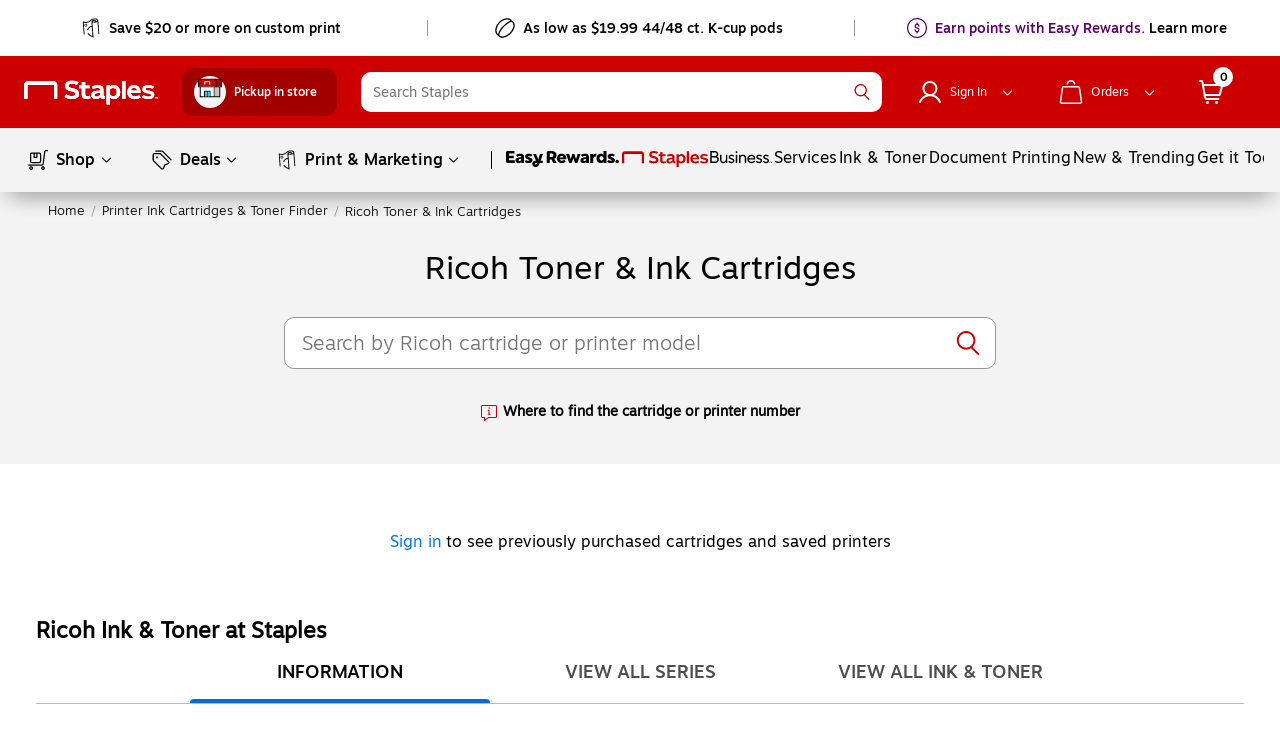

--- FILE ---
content_type: text/html; charset=utf-8
request_url: https://www.staples.com/Ricoh/cat_CG704
body_size: 50240
content:
<!DOCTYPE html><html xmlns="http://www.w3.org/1999/xhtml" xml:lang="en-US" lang="en-US" xmlns:og="http://opengraphprotocol.org/schema/" xmlns:fb="http://www.facebook.com/2008/fbml"><head isBot="true"><link data-rh="true" rel="apple-touch-icon" href="https://www.staples.com/sbd/img/ico/favicon.ico"/><link data-rh="true" rel="canonical" href="https://www.staples.com/Ricoh/cat_CG704"/><meta data-rh="true" http-equiv="X-UA-Compatible" content="IE=edge,chrome=1"/><meta data-rh="true" http-equiv="Content-Type" content="text/html; charset=utf-8"/><meta data-rh="true" http-equiv="x-dns-prefetch-control" content="on"/><meta data-rh="true" http-equiv="content-language" content="en-us"/><meta data-rh="true" name="apple-itunes-app" content="app-id=1570643833"/><meta data-rh="true" name="description" content="Shop a wide selection of Ricoh printer toner and ink cartridges to restock your home or office. Find high-yield toners, ink cartridges &amp; more!"/><meta data-rh="true" name="robots" content="index,follow"/><meta data-rh="true" name="twitter:card" content="summary"/><meta data-rh="true" name="twitter:site" content="@staples"/><meta data-rh="true" name="twitter:image" content="//assets.staples-static.com/sbd/cre/products/home-banners/20190414/images/nad_staples_logo2.png"/><meta data-rh="true" property="og:url" content="/Ricoh/cat_CG704"/><meta data-rh="true" property="og:title" content="Ricoh Toner and Ink Cartridges | Staples"/><meta data-rh="true" property="og:description" content="Shop a wide selection of Ricoh printer toner and ink cartridges to restock your home or office. Find high-yield toners, ink cartridges &amp; more!"/><meta data-rh="true" property="og:image" content="//assets.staples-static.com/sbd/cre/products/home-banners/20190414/images/nad_staples_logo2.png"/><script data-rh="true" type="application/ld+json">[{"@context":"https://schema.org","@type":"BreadcrumbList","itemListElement":[{"@type":"ListItem","position":1,"name":"Staples","item":"https://www.staples.com"},{"@type":"ListItem","position":2,"name":"Printer Ink Cartridges & Toner Finder","item":"https://www.staples.com/printer-ink-cartridges-toner-finder/cat_SC43"},{"@type":"ListItem","position":3,"name":"Ricoh Toner & Ink Cartridges","item":"https://www.staples.com/Ricoh/cat_CG704"}]}]</script><title data-rh="true">Ricoh Toner and Ink Cartridges | Staples</title><meta name="facebook-domain-verification" content="wqt61nerbf057fht2t5fxttv8tq508"/><meta name="p:domain_verify" content="da352088b04d1bbbe89261b6d54fc1d7"/><meta http-equiv="Content-Security-Policy" content="default-src &#x27;self&#x27; &#x27;unsafe-inline&#x27; &#x27;unsafe-eval&#x27; topsortassets.com *.imiclk.com imiclk.com builder.lift.acquia.com lift.acquia.com *.adentifi.com adentifi.com *.adgrx.com adgrx.com deepsearch.adlucent.com *.adobe.com *.adobedc.net 112.2o7.net adobe.com d1.sc.omtrdc.net hb.omtrdc.net sc.omtrdc.net *.everesttech.net everesttech.net *.demdex.net demdex.net *.adobedtm.com adobedtm.com *.tt.omtrdc.net tt.omtrdc.net *.akamaihd.net *.akamaized.net *.akstat.io *.edgesuite.net akamaihd.net akamaized.net akstat.io *.go-mpulse.net go-mpulse.net s3.amazonaws.com *.amazon.com amazon.com *.aexp-static.com *.americanexpress.com aexp-static.com americanexpress.com *.adnxs.com *.attentivemobile.com *.attn.tv attentivemobile.com attn.tv *.applicationinsights.azure.com *.azureedge.net azureedge.net *.bing.com bing.com *.brsrvr.com brsrvr.com *.btttag.com btttag.com *.braintreegateway.com *.sandbox.braintreegateway.com braintreegateway.com *.chatid.com *.cloudfront.net d2p4r375zfkzm8.cloudfront.net *.cnetcontent.com cnetcontent.com *.dtmpub.com *.emjcd.com dtmpub.com emjcd.com *.camato.eu *.crealytics.com *.spapi.io camato.eu *.criteo.com *.criteo.net criteo.com criteo.net sv.us.criteo.net *.discover.com discover.com *.dotomi.com *.doubleclick.net doubleclick.net *.d41.co d41.co dummyimage.com *.tribalfusion.com tribalfusion.com *.facebook.com *.facebook.net facebook.com facebook.net *.fullstory.com fullstory.com *.google.com *.google.nl *.googlesyndication.com *.gstatic.com channelintelligence.com google.co.in google.co.uk google.com google.de google.nl googlesyndication.com safeframe.googlesyndication.com *.googleadservices.com googleadservices.com *.googleapis.com apis.google.com googleapis.com storage.googleapis.com *.googletagmanager.com *.googletagservices.com googletagmanager.com googletagservices.com *.google-analytics.com google-analytics.com *.hlserve.com hlserve.com *.kaptcha.com kaptcha.com iccnonprodmediastorage.blob.core.windows.net *.inside-graph.com wss://*.inside-graph.com inside-graph.com wss://stp-sandbox-live.inside-graph.com/signal *.jebbit.com jebbit.com *.linkedin.com *.linkedin.oribi.io linkedin.com *.bizographics.com *.licdn.com bizographics.com licdn.com *.linksynergy.com linksynergy.com *.ml-attr.com *.proofpoint.com *.marketo.com *.marketo.net *.mktoresp.com marketo.com marketo.net mktoresp.com *.mastercard.com *.mathtag.com mathtag.com *.rkdms.com fpt.dfp.microsoft.com pod02reimagespe0.blob.core.windows.net *.msn.com msn.com *.bam-x.com *.narrativ.com bam-x.com narrativ.com *.newrelic.com *.nr-data.net newrelic.com nr-data.net *.optimove.com *.optimove.events *.optimove.net optimove.com optimove.events optimove.net static.app.delivery *.braintree-api.com *.paypal.com *.paypalobjects.com braintree-api.com paypal.com paypalobjects.com sandbox.paypal.com stats.paypal.com *.turnto.com turnto.com *.pinimg.com *.pinterest.com pinimg.com pinterest.com *.quantcount.com *.quantserve.com quantcount.com quantserve.com *.leadsrx.com *.nxtck.com *.rakuten.com *.xg4ken.com leadsrx.com nxtck.com rakuten.com xg4ken.com *.rlcdn.com *.rokt.com rokt.com *.securedvisit.com securedvisit.com *.shoplocal.com *.smartadserver.com smartadserver.com *.southwestordering.com southwestordering.com *.dja.com *.ediversitynetwork.com *.hitouchbusinessservices.com *.pnidev.com *.staples-3p.com *.staples-sparx.com *.staples-static.com *.staples.com *.staplesconnect.com *.staplesimprintsolutions.com *.staplespay.com *.staplespromo.com *.wiseher.com staples-3p.com staples-inc.massrel.io staples-sparx.com staples-static.com staples.com staplespay.com staplespromo.com v1.api.us.janrain.com *.staplesadvantage.com staplesadvantage.com *.sundaysky.com sundaysky.com *.1worldsync.com *.swogo.net swogo.net *.staplesimprintsolutions.com staplesimprintsolutions.com *.14print.com *.14Print.com *.14Print.net *.14print.net *.buildastamp.com *.ls.chatid.com *.navitor.com *.oppwa.com *.prismdc.com *.salsify.com *.sltest.com *.stampdemo.com *.taylorcommunications.com *.trkn.us *.zscaler.com *.zscaler.net *.zscalerone.net *.zscalerthree.net *.zscalertwo.net *.zscloud.net 14print.com 14Print.com d2vppzocvtms05.cloudfront.net platform.liquidus.net player.cloudinary.com staplesprintservices.bynder.com zscalerone.net zscalerthree.net zscloud.net *.adsrvr.org adsrvr.org *.triadretail.net triadretail.net *.3lift.com 3lift.com *.trustarc.com trustarc.com *.twimg.com twimg.com t.co *.undertone.com linkstorm.net p.linkstorm.net *.goo.gl goo.gl *.edgecastcdn.net *.vidyard.com vidyard.com *.visa.com checkout.visa.com secure.checkout.visa.com visa.com www.staticv.me ngd.yahoo.com ybp.yahoo.com *.yimg.com *.youtube-nocookie.com *.youtube.com *.ytimg.com youtube-nocookie.com youtube.com ytimg.com *.zmags.com api.viewer.zmags.com secure.api.viewer.zmags.com zscalertwo.net zscaler.com zscaler.net staplesprintservicessandbox.bynder.com *.s3.amazonaws.com *.scene7.com *.taggstar.com *.umbrella.com *.brandlock.io *.lucidworks.com salsify-ecdn.com *.salsify-ecdn.com *.applications.lucidworks.com *.lucidworks.cloud members.cj.com trkn.us *.qualtrics.com *.demandbase.com *.persado.com api.company-target.com cj.dotomi.com emjcd.com mczbf.com sjwoe.com idsync.rlcdn.com cdn.persa.do *.kumulos.com *.app.delivery app.powerbi.com *.mczbf.com *.exponea.com *.bloomreach.co *.brcdn.com *.uidapi.com *.syndigo.com *.syndigo.cloud *.privacymanager.io *.3m.com *.dxpapi.com *.klarna.com *.klarnacdn.net *.klarnaservices.com *.klarnauserservices.com tvspix.com *.tvspix.com *.seismic.com tag.demandbase.com tag-logger.demandbase.com scripts.demandbase.com company-target.com segments.company-target.com s.company-target.com applepay.cdn-apple.com pzapi-ij.com pzapi-kg.com pzapi-nb.com prf.hn partnerize.com *.reddit.com *.redditstatic.com *.redditinc.com *.reddithelp.com www.redditstatic.com alb.reddit.com pixel-config.reddit.com *.pw.adn.cloud *.techlab-cdn.com wss://*.kore.ai *.kore.ai *.dodgeballhq.com ds.reson8.com cdn.resonate.com *.iesnare.com *.api.topsort.com unpkg.com *.bazaarvoice.com data: blob:; upgrade-insecure-requests;"/><meta charSet="UTF-8"/><meta name="viewport" content="width=device-width, initial-scale=1.0"/><meta name="next-head-count" content="2"/><link rel="preload" href="/_next/static/css/277.85a7c3d0247f5e1a36b9.css" as="style"/><link rel="stylesheet" href="/_next/static/css/277.85a7c3d0247f5e1a36b9.css" data-n-g=""/><link rel="preload" href="/_next/static/css/114.b5d4d233630124305ccb.css" as="style"/><link rel="stylesheet" href="/_next/static/css/114.b5d4d233630124305ccb.css" data-n-p=""/><noscript data-n-css=""></noscript><style data-styled="" data-styled-version="5.3.11">.dWQMpW{height:20px;width:20px;top:0;left:0;position:relative;display:-webkit-box;display:-webkit-flex;display:-ms-flexbox;display:flex;-webkit-align-items:center;-webkit-box-align:center;-ms-flex-align:center;align-items:center;-webkit-box-pack:center;-webkit-justify-content:center;-ms-flex-pack:center;justify-content:center;}/*!sc*/
.dWQMpW > svg,.dWQMpW div{position:absolute;opacity:1;}/*!sc*/
data-styled.g2[id="sc-18w9h10-0"]{content:"dWQMpW,"}/*!sc*/
.bAbwjj{display:inline-block;vertical-align:middle;shape-rendering:inherit;opacity:1;}/*!sc*/
.bSvIjO{display:block;vertical-align:middle;fill:#fff;shape-rendering:inherit;opacity:1;}/*!sc*/
.jWZSbf{display:block;vertical-align:middle;fill:#C00;shape-rendering:inherit;opacity:1;}/*!sc*/
.kAMkfw{display:block;vertical-align:middle;fill:#000000;shape-rendering:inherit;opacity:1;}/*!sc*/
.wbRdX{display:inline-block;vertical-align:middle;fill:#C00;shape-rendering:inherit;opacity:1;}/*!sc*/
.lhEEZC{display:inline-block;vertical-align:middle;fill:#fff;shape-rendering:inherit;opacity:1;}/*!sc*/
.lgTKrU{display:inline-block;vertical-align:middle;fill:#fff;shape-rendering:inherit;opacity:1;-webkit-transform:rotate(90deg);-ms-transform:rotate(90deg);transform:rotate(90deg);}/*!sc*/
.DYRuo{display:inline-block;vertical-align:middle;fill:#000;shape-rendering:inherit;opacity:1;}/*!sc*/
.kmSudy{display:inline-block;vertical-align:middle;fill:#000;shape-rendering:inherit;opacity:1;-webkit-transform:rotate(90deg);-ms-transform:rotate(90deg);transform:rotate(90deg);}/*!sc*/
.gNmUXL{display:block;vertical-align:middle;shape-rendering:inherit;opacity:1;}/*!sc*/
.lpnSVp{display:inline-block;vertical-align:middle;fill:#10A0D1;shape-rendering:inherit;opacity:1;}/*!sc*/
data-styled.g3[id="sc-14dq9fm-0"]{content:"bAbwjj,bSvIjO,jWZSbf,kAMkfw,wbRdX,lhEEZC,lgTKrU,DYRuo,kmSudy,gNmUXL,lpnSVp,"}/*!sc*/
.jGxHlH{font-family:"Motiva-Medium","Motiva",Helvetica,Arial,sans-serif;display:-webkit-inline-box;display:-webkit-inline-flex;display:-ms-inline-flexbox;display:inline-flex;width:auto;height:auto;cursor:pointer;position:relative;overflow:hidden;-webkit-align-items:center;-webkit-box-align:center;-ms-flex-align:center;align-items:center;-webkit-box-pack:center;-webkit-justify-content:center;-ms-flex-pack:center;justify-content:center;border:0;-webkit-transition:all 0.1s ease-in;transition:all 0.1s ease-in;margin:10px 10px 10px;border-radius:20px;padding:4px 16px;background-color:#C00;border:none;}/*!sc*/
.jGxHlH:hover:not(:active){background:#E72318;box-shadow:0 0 6px rgba(155,155,155,0.7);}/*!sc*/
.jGxHlH:active{box-shadow:none;background:#E72318;}/*!sc*/
.jGxHlH:focus:not(:focus-visible){outline:none;}/*!sc*/
.jGxHlH svg{fill: white !important;margin:0 7px 0 0 !important;padding:0;height:16px;width:16px;}/*!sc*/
data-styled.g16[id="sc-1gktvoi-0"]{content:"jGxHlH,"}/*!sc*/
.icuiQe{padding:0;margin:0;line-height:20px;-webkit-letter-spacing:0;-moz-letter-spacing:0;-ms-letter-spacing:0;letter-spacing:0;font-size:14px;color:white;display:-webkit-box;display:-webkit-flex;display:-ms-flexbox;display:flex;-webkit-align-items:center;-webkit-box-align:center;-ms-flex-align:center;align-items:center;}/*!sc*/
data-styled.g17[id="sc-1gktvoi-1"]{content:"icuiQe,"}/*!sc*/
.dolxxy{color:#000 !important;cursor:pointer;outline:none;font-size:14px;-webkit-text-decoration:underline;text-decoration:underline;}/*!sc*/
.dolxxy:hover{cursor:pointer;}/*!sc*/
.dolxxy:focus{outline:1px dashed #000;}/*!sc*/
data-styled.g20[id="sc-gEvEer"]{content:"dolxxy,"}/*!sc*/
.ilKNLw{color:#000 !important;cursor:pointer;outline:none;font-size:14px;-webkit-text-decoration:underline;text-decoration:underline;outline:none;}/*!sc*/
.ilKNLw:hover{cursor:pointer;}/*!sc*/
.ilKNLw:focus{outline:1px dashed #000;}/*!sc*/
.ilKNLw:focus{outline:none;}/*!sc*/
data-styled.g21[id="sc-eqUAAy"]{content:"ilKNLw,"}/*!sc*/
.bIgmah{font-family:"Motiva-Medium","Motiva",Helvetica,Arial,sans-serif;font-weight:500;display:-webkit-inline-box;display:-webkit-inline-flex;display:-ms-inline-flexbox;display:inline-flex;line-height:18px;margin:auto 0;white-space:pre-wrap;}/*!sc*/
@media all and (min-width:360px) and (max-width:600px){.bIgmah{line-height:16px;}}/*!sc*/
@media all and (max-width:359px){.bIgmah{line-height:16px;}}/*!sc*/
.bIgmah:focus{outline:none;}/*!sc*/
.bIgmah:focus-visible{outline:1px dashed #000 !important;}/*!sc*/
.bRVrpR{font-family:"Motiva-Medium","Motiva",Helvetica,Arial,sans-serif;font-weight:500;white-space:pre-wrap;}/*!sc*/
.bRVrpR:focus{outline:none;}/*!sc*/
.bRVrpR:focus-visible{outline:1px dashed #000 !important;}/*!sc*/
.jasVa-D{white-space:pre-wrap;}/*!sc*/
.jasVa-D:focus{outline:none;}/*!sc*/
.jasVa-D:focus-visible{outline:1px dashed #000 !important;}/*!sc*/
.cCWSZa{white-space:pre-wrap;}/*!sc*/
.cCWSZa:hover{-webkit-text-decoration:underline !important;text-decoration:underline !important;cursor:pointer !important;}/*!sc*/
.cCWSZa:hover{-webkit-text-decoration:none !important;text-decoration:none !important;}/*!sc*/
.cCWSZa:focus{outline:none;}/*!sc*/
.cCWSZa:focus-visible{outline:1px dashed #000 !important;}/*!sc*/
.dFUatG{font-family:"Motiva-Medium","Motiva",Helvetica,Arial,sans-serif;font-weight:500;white-space:pre-wrap;}/*!sc*/
.dFUatG:hover{cursor:default !important;}/*!sc*/
.dFUatG:focus{outline:none;}/*!sc*/
.dFUatG:focus-visible{outline:1px dashed #000 !important;}/*!sc*/
.kFqwLP{white-space:pre-wrap;}/*!sc*/
.kFqwLP:hover{-webkit-text-decoration:underline !important;text-decoration:underline !important;cursor:pointer !important;}/*!sc*/
.kFqwLP:hover{-webkit-text-decoration:underline !important;text-decoration:underline !important;cursor:pointer !important;}/*!sc*/
.kFqwLP:focus{outline:none;}/*!sc*/
.kFqwLP:focus-visible{outline:1px dashed #000 !important;}/*!sc*/
.faTsCK{white-space:pre-wrap;}/*!sc*/
.faTsCK:hover{-webkit-text-decoration:underline !important;text-decoration:underline !important;cursor:pointer !important;}/*!sc*/
.faTsCK:focus{outline:none;}/*!sc*/
.faTsCK:focus-visible{outline:1px dashed #000 !important;}/*!sc*/
data-styled.g25[id="sc-gsFSXq"]{content:"bIgmah,bRVrpR,jasVa-D,cCWSZa,dFUatG,kFqwLP,faTsCK,"}/*!sc*/
.bnQMsY{padding-right:10px;outline:none;padding-right:8px;padding-bottom:4px;display:-webkit-inline-box;display:-webkit-inline-flex;display:-ms-inline-flexbox;display:inline-flex;margin:auto 0;vertical-align:bottom;padding-bottom:1px;}/*!sc*/
.bnQMsY:hover{cursor:default;-webkit-text-decoration:none;text-decoration:none;}/*!sc*/
@media all and (min-width:601px) and (max-width:820px){.bnQMsY{padding-right:10px;}}/*!sc*/
.bnQMsY.subHeaderTextIconPosition{position:relative;top:0;}/*!sc*/
.bnQMsY.Left{float:left;}/*!sc*/
.bnQMsY.Center{text-align:center;}/*!sc*/
.bnQMsY.Right{float:right;}/*!sc*/
.fUBZYv{padding-right:10px;outline:none;padding-right:8px;padding-bottom:4px;display:inline-block !important;width:100%;float:left;}/*!sc*/
.fUBZYv:hover{cursor:default;-webkit-text-decoration:none;text-decoration:none;}/*!sc*/
@media all and (min-width:601px) and (max-width:820px){.fUBZYv{padding-right:10px;}}/*!sc*/
.fUBZYv.subHeaderTextIconPosition{position:relative;top:0;}/*!sc*/
.fUBZYv.Left{float:left;}/*!sc*/
.fUBZYv.Center{text-align:center;}/*!sc*/
.fUBZYv.Right{float:right;}/*!sc*/
.fhLJSL{padding-right:10px;outline:none;padding-right:8px;padding-bottom:4px;float:left;}/*!sc*/
.fhLJSL:hover{cursor:default;-webkit-text-decoration:none;text-decoration:none;}/*!sc*/
@media all and (min-width:601px) and (max-width:820px){.fhLJSL{padding-right:10px;}}/*!sc*/
.fhLJSL.subHeaderTextIconPosition{position:relative;top:0;}/*!sc*/
.fhLJSL.Left{float:left;}/*!sc*/
.fhLJSL.Center{text-align:center;}/*!sc*/
.fhLJSL.Right{float:right;}/*!sc*/
.eBSZfR{padding-right:10px;outline:none;padding-right:8px;padding-bottom:4px;width:32px;height:32px;padding-right:0 !important;margin-right:8px;float:left;}/*!sc*/
.eBSZfR:hover{cursor:default;-webkit-text-decoration:none;text-decoration:none;}/*!sc*/
@media all and (min-width:601px) and (max-width:820px){.eBSZfR{padding-right:10px;}}/*!sc*/
.eBSZfR div{margin:3px 0 0 3px;}/*!sc*/
.eBSZfR:hover{width:32px;height:32px;background-color:rgba(0,0,0,0.09);border-radius:100%;display:block;-webkit-transition:all .15s cubic-bezier(.15,.5,.5,1);transition:all .15s cubic-bezier(.15,.5,.5,1);cursor:pointer;}/*!sc*/
.eBSZfR.subHeaderTextIconPosition{position:relative;top:0;}/*!sc*/
.eBSZfR.Left{float:left;}/*!sc*/
.eBSZfR.Center{text-align:center;}/*!sc*/
.eBSZfR.Right{float:right;}/*!sc*/
data-styled.g33[id="sc-cwHptR"]{content:"bnQMsY,fUBZYv,fhLJSL,eBSZfR,"}/*!sc*/
.ihpsoF{display:-webkit-inline-box;display:-webkit-inline-flex;display:-ms-inline-flexbox;display:inline-flex;-webkit-box-pack:center;-webkit-justify-content:center;-ms-flex-pack:center;justify-content:center;font-family:"Motiva",Helvetica,Arial,sans-serif !important;font-size:14px;font-weight:400;line-height:20px;padding-top:4px;text-align:center;color:#086dd2 !important;}/*!sc*/
.ihpsoF:hover{-webkit-text-decoration:underline;text-decoration:underline;}/*!sc*/
data-styled.g34[id="sc-jEACwC"]{content:"ihpsoF,"}/*!sc*/
.fEJetF{color:inherit !important;width:auto;font-size:14px;color:#000;font-family:"Motiva-Light","Motiva",Helvetica,Arial,sans-serif;white-space:normal;cursor:pointer;outline:none;}/*!sc*/
.fEJetF sup{top:unset !important;vertical-align:super !important;}/*!sc*/
.fEJetF:focus{outline:1px dashed #000;outline-offset:1px;}/*!sc*/
.fEJetF:focus .iconWithTextWrapper{display:inline-block;}/*!sc*/
.fEJetF:focus .iconWithTextWrapper.iconWithTextWrapperTopHat{display:-webkit-inline-box;display:-webkit-inline-flex;display:-ms-inline-flexbox;display:inline-flex;}/*!sc*/
.fEJetF:focus .iconWithTextWrapperTopHat{display:-webkit-inline-box;display:-webkit-inline-flex;display:-ms-inline-flexbox;display:inline-flex;}/*!sc*/
.fEJetF:hover{-webkit-text-decoration:underline;text-decoration:underline;}/*!sc*/
.fEJetF:active{outline:none !important;}/*!sc*/
.hijQif{color:inherit !important;width:auto;font-size:14px;color:#000;font-family:"Motiva-Light","Motiva",Helvetica,Arial,sans-serif;white-space:normal;cursor:pointer;outline:none;font-size:16px !important;line-height:24px;font-weight:400;font-family:"Motiva",Helvetica,Arial,sans-serif;color:#000;}/*!sc*/
.hijQif sup{top:unset !important;vertical-align:super !important;}/*!sc*/
.hijQif:focus{outline:1px dashed #000;outline-offset:1px;}/*!sc*/
.hijQif:focus .iconWithTextWrapper{display:inline-block;}/*!sc*/
.hijQif:focus .iconWithTextWrapper.iconWithTextWrapperTopHat{display:-webkit-inline-box;display:-webkit-inline-flex;display:-ms-inline-flexbox;display:inline-flex;}/*!sc*/
.hijQif:focus .iconWithTextWrapperTopHat{display:-webkit-inline-box;display:-webkit-inline-flex;display:-ms-inline-flexbox;display:inline-flex;}/*!sc*/
.hijQif:hover{-webkit-text-decoration:underline;text-decoration:underline;}/*!sc*/
.hijQif:active{outline:none !important;}/*!sc*/
.hijQif .iconWithTextWrapper:last-of-type{position:relative;}/*!sc*/
.hijQif .iconWithTextWrapper .icon-logo{top:4px !important;padding-right:0px !important;}/*!sc*/
.hijQif .iconWithTextWrapper .icon-logo:hover{cursor:pointer;}/*!sc*/
.hijQif .sc-cwHptR{padding-bottom:0;}/*!sc*/
.enBDiD{color:inherit !important;width:auto;font-size:14px;color:#000;font-family:"Motiva-Light","Motiva",Helvetica,Arial,sans-serif;white-space:normal;cursor:pointer;outline:none;display:inline-block;}/*!sc*/
.enBDiD sup{top:unset !important;vertical-align:super !important;}/*!sc*/
.enBDiD:focus{outline:1px dashed #000;outline-offset:1px;}/*!sc*/
.enBDiD:focus .iconWithTextWrapper{display:inline-block;}/*!sc*/
.enBDiD:focus .iconWithTextWrapper.iconWithTextWrapperTopHat{display:-webkit-inline-box;display:-webkit-inline-flex;display:-ms-inline-flexbox;display:inline-flex;}/*!sc*/
.enBDiD:focus .iconWithTextWrapperTopHat{display:-webkit-inline-box;display:-webkit-inline-flex;display:-ms-inline-flexbox;display:inline-flex;}/*!sc*/
.enBDiD:hover{-webkit-text-decoration:underline;text-decoration:underline;}/*!sc*/
.enBDiD:active{outline:none !important;}/*!sc*/
@media all and (min-width:360px) and (max-width:600px){.enBDiD{margin-bottom:-10px;}}/*!sc*/
@media all and (max-width:359px){.enBDiD{margin-bottom:-10px;}}/*!sc*/
.enBDiD svg{margin-left:6px;margin-top:6px;}/*!sc*/
data-styled.g35[id="sc-cPiKLX"]{content:"fEJetF,hijQif,enBDiD,"}/*!sc*/
.cgfsrO{outline:none;color:inherit !important;width:auto;font-size:14px;color:#000;font-family:"Motiva-Light","Motiva",Helvetica,Arial,sans-serif;white-space:normal;cursor:pointer;outline:none;cursor:default;-webkit-text-decoration:none;text-decoration:none;display:initial;}/*!sc*/
.cgfsrO:focus-visible{outline:1px dashed #000;outline-offset:1px;}/*!sc*/
.cgfsrO sup{top:unset !important;vertical-align:super !important;}/*!sc*/
.cgfsrO:focus{outline:1px dashed #000;outline-offset:1px;}/*!sc*/
.cgfsrO:focus .iconWithTextWrapper{display:inline-block;}/*!sc*/
.cgfsrO:focus .iconWithTextWrapper.iconWithTextWrapperTopHat{display:-webkit-inline-box;display:-webkit-inline-flex;display:-ms-inline-flexbox;display:inline-flex;}/*!sc*/
.cgfsrO:focus .iconWithTextWrapperTopHat{display:-webkit-inline-box;display:-webkit-inline-flex;display:-ms-inline-flexbox;display:inline-flex;}/*!sc*/
.cgfsrO:hover{-webkit-text-decoration:underline;text-decoration:underline;}/*!sc*/
.cgfsrO:active{outline:none !important;}/*!sc*/
.cgfsrO:hover{-webkit-text-decoration:none;text-decoration:none;}/*!sc*/
.cgfsrO .headlinerText:hover{cursor:default;-webkit-text-decoration:none;text-decoration:none;}/*!sc*/
.dvOAmN{outline:none;color:inherit !important;width:auto;font-size:14px;color:#000;font-family:"Motiva-Light","Motiva",Helvetica,Arial,sans-serif;white-space:normal;cursor:pointer;outline:none;display:inline-block;}/*!sc*/
.dvOAmN:focus-visible{outline:1px dashed #000;outline-offset:1px;}/*!sc*/
.dvOAmN sup{top:unset !important;vertical-align:super !important;}/*!sc*/
.dvOAmN:focus{outline:1px dashed #000;outline-offset:1px;}/*!sc*/
.dvOAmN:focus .iconWithTextWrapper{display:inline-block;}/*!sc*/
.dvOAmN:focus .iconWithTextWrapper.iconWithTextWrapperTopHat{display:-webkit-inline-box;display:-webkit-inline-flex;display:-ms-inline-flexbox;display:inline-flex;}/*!sc*/
.dvOAmN:focus .iconWithTextWrapperTopHat{display:-webkit-inline-box;display:-webkit-inline-flex;display:-ms-inline-flexbox;display:inline-flex;}/*!sc*/
.dvOAmN:hover{-webkit-text-decoration:underline;text-decoration:underline;}/*!sc*/
.dvOAmN:active{outline:none !important;}/*!sc*/
.dkGyBA{outline:none;color:inherit !important;width:auto;font-size:14px;color:#000;font-family:"Motiva-Light","Motiva",Helvetica,Arial,sans-serif;white-space:normal;cursor:pointer;outline:none;display:inline-block;}/*!sc*/
.dkGyBA:focus-visible{outline:1px dashed #000;outline-offset:1px;}/*!sc*/
.dkGyBA sup{top:unset !important;vertical-align:super !important;}/*!sc*/
.dkGyBA:focus{outline:1px dashed #000;outline-offset:1px;}/*!sc*/
.dkGyBA:focus .iconWithTextWrapper{display:inline-block;}/*!sc*/
.dkGyBA:focus .iconWithTextWrapper.iconWithTextWrapperTopHat{display:-webkit-inline-box;display:-webkit-inline-flex;display:-ms-inline-flexbox;display:inline-flex;}/*!sc*/
.dkGyBA:focus .iconWithTextWrapperTopHat{display:-webkit-inline-box;display:-webkit-inline-flex;display:-ms-inline-flexbox;display:inline-flex;}/*!sc*/
.dkGyBA:hover{-webkit-text-decoration:underline;text-decoration:underline;}/*!sc*/
.dkGyBA:active{outline:none !important;}/*!sc*/
.dkGyBA:hover{-webkit-text-decoration:none;text-decoration:none;}/*!sc*/
.dkGyBA .headlinerText:hover{cursor:default;-webkit-text-decoration:none;text-decoration:none;}/*!sc*/
.kjBFWi{outline:none;color:inherit !important;width:auto;font-size:14px;color:#000;font-family:"Motiva-Light","Motiva",Helvetica,Arial,sans-serif;white-space:normal;cursor:pointer;outline:none;outline:none;display:inline-block;}/*!sc*/
.kjBFWi:focus-visible{outline:1px dashed #000;outline-offset:1px;}/*!sc*/
.kjBFWi sup{top:unset !important;vertical-align:super !important;}/*!sc*/
.kjBFWi:focus{outline:1px dashed #000;outline-offset:1px;}/*!sc*/
.kjBFWi:focus .iconWithTextWrapper{display:inline-block;}/*!sc*/
.kjBFWi:focus .iconWithTextWrapper.iconWithTextWrapperTopHat{display:-webkit-inline-box;display:-webkit-inline-flex;display:-ms-inline-flexbox;display:inline-flex;}/*!sc*/
.kjBFWi:focus .iconWithTextWrapperTopHat{display:-webkit-inline-box;display:-webkit-inline-flex;display:-ms-inline-flexbox;display:inline-flex;}/*!sc*/
.kjBFWi:hover{-webkit-text-decoration:underline;text-decoration:underline;}/*!sc*/
.kjBFWi:active{outline:none !important;}/*!sc*/
.kjBFWi:focus{outline:none;}/*!sc*/
.kjBFWi a{color:#000;outline:none;}/*!sc*/
.kjBFWi a:focus{outline:1px dashed #000;}/*!sc*/
.kjBFWi a:hover{cursor:pointer;-webkit-text-decoration:underline;text-decoration:underline;}/*!sc*/
.kjBFWi:hover{-webkit-text-decoration:none;text-decoration:none;}/*!sc*/
.kjBFWi .headlinerText:hover{cursor:default;-webkit-text-decoration:none;text-decoration:none;}/*!sc*/
data-styled.g36[id="sc-dLMFU"]{content:"cgfsrO,dvOAmN,dkGyBA,kjBFWi,"}/*!sc*/
.bUdavp{display:-webkit-box;display:-webkit-flex;display:-ms-flexbox;display:flex;-webkit-flex-direction:column;-ms-flex-direction:column;flex-direction:column;overflow:hidden;-webkit-box-pack:center;-webkit-justify-content:center;-ms-flex-pack:center;justify-content:center;-webkit-align-items:center;-webkit-box-align:center;-ms-flex-align:center;align-items:center;}/*!sc*/
data-styled.g51[id="sc-koXPp"]{content:"bUdavp,"}/*!sc*/
.jpbLbf{margin-bottom:16px;font-size:14px;line-height:20px;width:100%;font-family:"Motiva",Helvetica,Arial,sans-serif;color:#000;font-weight:300;padding-left:24px;padding-right:24px;}/*!sc*/
@media all and (min-width:821px) and (max-width:1024px){.jpbLbf{padding-left:26px;padding-right:26px;font-family:,"Motiva-Light","Motiva",Helvetica,Arial,sans-serif,;}}/*!sc*/
@media all and (min-width:601px) and (max-width:820px){.jpbLbf{line-height:16px;padding-left:14px;padding-right:14px;font-family:,"Motiva-Light","Motiva",Helvetica,Arial,sans-serif,;}}/*!sc*/
@media all and (min-width:360px) and (max-width:600px){.jpbLbf{font-family:,"Motiva-Light","Motiva",Helvetica,Arial,sans-serif,;padding-left:12px;padding-right:12px;}}/*!sc*/
@media all and (max-width:359px){.jpbLbf{font-family:,"Motiva-Light","Motiva",Helvetica,Arial,sans-serif,;padding-left:12px;padding-right:12px;}}/*!sc*/
data-styled.g52[id="sc-bmzYkS"]{content:"jpbLbf,"}/*!sc*/
.idyhGL{margin-bottom:16px;font-size:26px;font-family:"Motiva-Bold","Motiva",Helvetica,Arial,sans-serif;font-weight:700;width:100%;padding-left:24px;padding-right:24px;}/*!sc*/
@media all and (min-width:821px) and (max-width:1024px){.idyhGL{padding-left:26px;padding-right:26px;}}/*!sc*/
@media all and (min-width:601px) and (max-width:820px){.idyhGL{padding-left:14px;padding-right:14px;font-size:22px;}}/*!sc*/
@media all and (min-width:360px) and (max-width:600px){.idyhGL{padding-left:12px;padding-right:12px;}}/*!sc*/
@media all and (max-width:359px){.idyhGL{padding-left:12px;padding-right:12px;}}/*!sc*/
data-styled.g53[id="sc-iHGNWf"]{content:"idyhGL,"}/*!sc*/
.jILqPM{display:block;-webkit-flex-flow:wrap;-ms-flex-flow:wrap;flex-flow:wrap;-webkit-align-items:center;-webkit-box-align:center;-ms-flex-align:center;align-items:center;-webkit-align-self:center;-ms-flex-item-align:center;align-self:center;text-align:left;}/*!sc*/
.jILqPM sup{top:unset !important;vertical-align:super !important;}/*!sc*/
.jYUlwv{display:block !important;}/*!sc*/
.jYUlwv sup{top:unset !important;vertical-align:super !important;}/*!sc*/
.ikjXtC sup{top:unset !important;vertical-align:super !important;}/*!sc*/
data-styled.g55[id="sc-kOHTFB"]{content:"jILqPM,jYUlwv,ikjXtC,gfOAxh,"}/*!sc*/
.bDWcZQ:focus{outline:1px dashed #000;outline-offset:1px;}/*!sc*/
.fWaIXL{padding:8px 12px;}/*!sc*/
.fWaIXL:focus{outline:1px dashed #000;outline-offset:1px;}/*!sc*/
.fWaIXL:hover{background:#ddd;border-radius:28px;cursor:pointer;}/*!sc*/
data-styled.g61[id="sc-fhzFiK"]{content:"bDWcZQ,fWaIXL,"}/*!sc*/
.epidDw{width:24px;height:24px;-webkit-box-pack:center !important;-webkit-justify-content:center !important;-ms-flex-pack:center !important;justify-content:center !important;}/*!sc*/
data-styled.g98[id="sc-bBeLUv"]{content:"epidDw,"}/*!sc*/
.kutGCz{margin-left:1px;height:inherit;display:inline-block;}/*!sc*/
.eKdGpW{margin-left:16px;display:block;margin-left:0;}/*!sc*/
@media all and (min-width:821px) and (max-width:1024px){.eKdGpW{margin-left:12px;}}/*!sc*/
@media all and (min-width:601px) and (max-width:820px){.eKdGpW{margin-left:0;}}/*!sc*/
@media all and (min-width:360px) and (max-width:600px){.eKdGpW{margin-left:0;}}/*!sc*/
@media all and (max-width:359px){.eKdGpW{margin-left:0;}}/*!sc*/
data-styled.g105[id="sc-ibQAlb"]{content:"kutGCz,eKdGpW,"}/*!sc*/
.jjylHJ{color:#000 !important;position:fixed;top:0;left:0;bottom:0;width:100%;z-index:10001;visibility:hidden;outline:none;}/*!sc*/
.jjylHJ.text-menu-loaderWrapper{padding:100px;}/*!sc*/
.hKpmpk{color:#000 !important;-webkit-transition:top 0.3s cubic-bezier(0.3,0.85,0,1);transition:top 0.3s cubic-bezier(0.3,0.85,0,1);position:absolute;z-index:-1;top:-1000px;-webkit-transform-origin:top;-ms-transform-origin:top;transform-origin:top;}/*!sc*/
@media all and (min-width:601px) and (max-width:820px){.hKpmpk .minicartstyles__dropDownContentShowCart{margin-top:-1px !important;right:-12px;position:relative;}}/*!sc*/
@media all and (min-width:360px) and (max-width:600px){.hKpmpk .minicartstyles__dropDownContentShowCart{margin-top:-1px !important;right:-12px;position:relative;}}/*!sc*/
@media all and (max-width:359px){.hKpmpk .minicartstyles__dropDownContentShowCart{margin-top:-1px !important;right:-8px;position:relative;}}/*!sc*/
.hKpmpk.cart-wrapper{right:0 !important;}/*!sc*/
.hKpmpk.text-menu-wrapper,.hKpmpk.lists-wrapper{width:323px;background:#fff;margin:0 auto;display:block;color:#000;border-radius:0 0 8px 8px;outline:none;top:-616px;overflow:hidden;-webkit-transition:top 0.5s cubic-bezier(0.3,0.85,0,1);transition:top 0.5s cubic-bezier(0.3,0.85,0,1);}/*!sc*/
.hKpmpk.mega-menu-wrapper{width:1088px;max-width:1088px;min-width:936px;max-height:616px;outline:none;overflow:hidden;}/*!sc*/
@media screen and (max-width:1260px) and (min-width:1024px){.hKpmpk.mega-menu-wrapper{width:936px;}}/*!sc*/
@media all and (min-width:821px) and (max-width:1024px){.hKpmpk.mega-menu-wrapper{width:936px;min-width:788px;}}/*!sc*/
@media screen and (max-width:959px) and (min-width:821px){.hKpmpk.mega-menu-wrapper{width:788px;}}/*!sc*/
.hKpmpk.sb-shop-menu-wrapper{width:1344px;max-width:1344px;min-width:1344px;max-height:616px;outline:none;overflow:hidden;}/*!sc*/
@media screen and (max-width:1368px) and (min-width:1108px){.hKpmpk.sb-shop-menu-wrapper{width:1083px;min-width:1083px;}}/*!sc*/
@media screen and (max-width:1107px) and (min-width:821px){.hKpmpk.sb-shop-menu-wrapper{width:796px;min-width:796px;}}/*!sc*/
.hKpmpk.image-menu-wrapper,.hKpmpk .featured-image-1-wrapper{width:540px;background-color:#fff;max-height:408px;overflow-x:hidden;overflow-y:hidden;border-bottom-left-radius:8px;border-bottom-right-radius:8px;outline:none;}/*!sc*/
.hKpmpk.image-menu-wrapper:hover,.hKpmpk .featured-image-1-wrapper:hover{cursor:default !important;}/*!sc*/
.hKpmpk.image-menu-wrapper .ps__rail-y,.hKpmpk .featured-image-1-wrapper .ps__rail-y{opacity:0.6 !important;width:11px !important;background-color:#F3F3F3;}/*!sc*/
.hKpmpk.image-menu-wrapper .ps__rail-y:hover,.hKpmpk .featured-image-1-wrapper .ps__rail-y:hover{opacity:0.6 !important;background-color:#F3F3F3;width:11px !important;}/*!sc*/
.hKpmpk.image-menu-wrapper .ps__rail-y:hover .ps__thumb-y,.hKpmpk .featured-image-1-wrapper .ps__rail-y:hover .ps__thumb-y{width:6px !important;}/*!sc*/
.hKpmpk.image-menu-wrapper .ps__thumb-y,.hKpmpk .featured-image-1-wrapper .ps__thumb-y{margin-left:2px;}/*!sc*/
.hKpmpk.image-menu-wrapper:global(.ps--scrolling-y > .ps__rail-y),.hKpmpk .featured-image-1-wrapper:global(.ps--scrolling-y > .ps__rail-y){opacity:0.6 !important;background-color:#F3F3F3;width:11px;}/*!sc*/
.hKpmpk.featured-image-1-wrapper{max-height:450px;width:930px;max-width:930px !important;}/*!sc*/
@media screen and (max-width:1024px){.hKpmpk.featured-image-1-wrapper{min-width:796px !important;}}/*!sc*/
.hKpmpk.text-menu-loaderWrapper{padding:100px;}/*!sc*/
.fTYtFN{color:#000 !important;-webkit-transition:top 0.3s cubic-bezier(0.3,0.85,0,1);transition:top 0.3s cubic-bezier(0.3,0.85,0,1);position:absolute;z-index:-1;top:-1000px;-webkit-transform-origin:top;-ms-transform-origin:top;transform-origin:top;}/*!sc*/
.fTYtFN:focus{outline:none !important;}/*!sc*/
@media all and (min-width:360px) and (max-width:600px){.fTYtFN{width:90vw;}}/*!sc*/
@media all and (max-width:359px){.fTYtFN{width:90vw;}}/*!sc*/
@media all and (min-width:601px) and (max-width:820px){.fTYtFN .minicartstyles__dropDownContentShowCart{margin-top:-1px !important;right:-12px;position:relative;}}/*!sc*/
@media all and (min-width:360px) and (max-width:600px){.fTYtFN .minicartstyles__dropDownContentShowCart{margin-top:-1px !important;right:-12px;position:relative;}}/*!sc*/
@media all and (max-width:359px){.fTYtFN .minicartstyles__dropDownContentShowCart{margin-top:-1px !important;right:-8px;position:relative;}}/*!sc*/
.fTYtFN.cart-wrapper{right:0 !important;}/*!sc*/
.fTYtFN.text-menu-wrapper,.fTYtFN.lists-wrapper{width:323px;background:#fff;margin:0 auto;display:block;color:#000;border-radius:0 0 8px 8px;outline:none;top:-616px;overflow:hidden;-webkit-transition:top 0.5s cubic-bezier(0.3,0.85,0,1);transition:top 0.5s cubic-bezier(0.3,0.85,0,1);}/*!sc*/
.fTYtFN.mega-menu-wrapper{width:1088px;max-width:1088px;min-width:936px;max-height:616px;outline:none;overflow:hidden;}/*!sc*/
@media screen and (max-width:1260px) and (min-width:1024px){.fTYtFN.mega-menu-wrapper{width:936px;}}/*!sc*/
@media all and (min-width:821px) and (max-width:1024px){.fTYtFN.mega-menu-wrapper{width:936px;min-width:788px;}}/*!sc*/
@media screen and (max-width:959px) and (min-width:821px){.fTYtFN.mega-menu-wrapper{width:788px;}}/*!sc*/
.fTYtFN.sb-shop-menu-wrapper{width:1344px;max-width:1344px;min-width:1344px;max-height:616px;outline:none;overflow:hidden;}/*!sc*/
@media screen and (max-width:1368px) and (min-width:1108px){.fTYtFN.sb-shop-menu-wrapper{width:1083px;min-width:1083px;}}/*!sc*/
@media screen and (max-width:1107px) and (min-width:821px){.fTYtFN.sb-shop-menu-wrapper{width:796px;min-width:796px;}}/*!sc*/
.fTYtFN.image-menu-wrapper,.fTYtFN .featured-image-1-wrapper{width:540px;background-color:#fff;max-height:408px;overflow-x:hidden;overflow-y:hidden;border-bottom-left-radius:8px;border-bottom-right-radius:8px;outline:none;}/*!sc*/
.fTYtFN.image-menu-wrapper:hover,.fTYtFN .featured-image-1-wrapper:hover{cursor:default !important;}/*!sc*/
.fTYtFN.image-menu-wrapper .ps__rail-y,.fTYtFN .featured-image-1-wrapper .ps__rail-y{opacity:0.6 !important;width:11px !important;background-color:#F3F3F3;}/*!sc*/
.fTYtFN.image-menu-wrapper .ps__rail-y:hover,.fTYtFN .featured-image-1-wrapper .ps__rail-y:hover{opacity:0.6 !important;background-color:#F3F3F3;width:11px !important;}/*!sc*/
.fTYtFN.image-menu-wrapper .ps__rail-y:hover .ps__thumb-y,.fTYtFN .featured-image-1-wrapper .ps__rail-y:hover .ps__thumb-y{width:6px !important;}/*!sc*/
.fTYtFN.image-menu-wrapper .ps__thumb-y,.fTYtFN .featured-image-1-wrapper .ps__thumb-y{margin-left:2px;}/*!sc*/
.fTYtFN.image-menu-wrapper:global(.ps--scrolling-y > .ps__rail-y),.fTYtFN .featured-image-1-wrapper:global(.ps--scrolling-y > .ps__rail-y){opacity:0.6 !important;background-color:#F3F3F3;width:11px;}/*!sc*/
.fTYtFN.featured-image-1-wrapper{max-height:450px;width:930px;max-width:930px !important;}/*!sc*/
@media screen and (max-width:1024px){.fTYtFN.featured-image-1-wrapper{min-width:796px !important;}}/*!sc*/
.fTYtFN.text-menu-loaderWrapper{padding:100px;}/*!sc*/
.chMfin{color:#000 !important;-webkit-transition:top 0.3s cubic-bezier(0.3,0.85,0,1);transition:top 0.3s cubic-bezier(0.3,0.85,0,1);position:absolute;z-index:-1;top:-1000px;-webkit-transform-origin:top;-ms-transform-origin:top;transform-origin:top;outline:none;}/*!sc*/
@media all and (min-width:601px) and (max-width:820px){.chMfin .minicartstyles__dropDownContentShowCart{margin-top:-1px !important;right:-12px;position:relative;}}/*!sc*/
@media all and (min-width:360px) and (max-width:600px){.chMfin .minicartstyles__dropDownContentShowCart{margin-top:-1px !important;right:-12px;position:relative;}}/*!sc*/
@media all and (max-width:359px){.chMfin .minicartstyles__dropDownContentShowCart{margin-top:-1px !important;right:-8px;position:relative;}}/*!sc*/
.chMfin.cart-wrapper{right:0 !important;}/*!sc*/
.chMfin.text-menu-wrapper,.chMfin.lists-wrapper{width:323px;background:#fff;margin:0 auto;display:block;color:#000;border-radius:0 0 8px 8px;outline:none;top:-616px;overflow:hidden;-webkit-transition:top 0.5s cubic-bezier(0.3,0.85,0,1);transition:top 0.5s cubic-bezier(0.3,0.85,0,1);}/*!sc*/
.chMfin.mega-menu-wrapper{width:1088px;max-width:1088px;min-width:936px;max-height:616px;outline:none;overflow:hidden;}/*!sc*/
@media screen and (max-width:1260px) and (min-width:1024px){.chMfin.mega-menu-wrapper{width:936px;}}/*!sc*/
@media all and (min-width:821px) and (max-width:1024px){.chMfin.mega-menu-wrapper{width:936px;min-width:788px;}}/*!sc*/
@media screen and (max-width:959px) and (min-width:821px){.chMfin.mega-menu-wrapper{width:788px;}}/*!sc*/
.chMfin.sb-shop-menu-wrapper{width:1344px;max-width:1344px;min-width:1344px;max-height:616px;outline:none;overflow:hidden;}/*!sc*/
@media screen and (max-width:1368px) and (min-width:1108px){.chMfin.sb-shop-menu-wrapper{width:1083px;min-width:1083px;}}/*!sc*/
@media screen and (max-width:1107px) and (min-width:821px){.chMfin.sb-shop-menu-wrapper{width:796px;min-width:796px;}}/*!sc*/
.chMfin.image-menu-wrapper,.chMfin .featured-image-1-wrapper{width:540px;background-color:#fff;max-height:408px;overflow-x:hidden;overflow-y:hidden;border-bottom-left-radius:8px;border-bottom-right-radius:8px;outline:none;}/*!sc*/
.chMfin.image-menu-wrapper:hover,.chMfin .featured-image-1-wrapper:hover{cursor:default !important;}/*!sc*/
.chMfin.image-menu-wrapper .ps__rail-y,.chMfin .featured-image-1-wrapper .ps__rail-y{opacity:0.6 !important;width:11px !important;background-color:#F3F3F3;}/*!sc*/
.chMfin.image-menu-wrapper .ps__rail-y:hover,.chMfin .featured-image-1-wrapper .ps__rail-y:hover{opacity:0.6 !important;background-color:#F3F3F3;width:11px !important;}/*!sc*/
.chMfin.image-menu-wrapper .ps__rail-y:hover .ps__thumb-y,.chMfin .featured-image-1-wrapper .ps__rail-y:hover .ps__thumb-y{width:6px !important;}/*!sc*/
.chMfin.image-menu-wrapper .ps__thumb-y,.chMfin .featured-image-1-wrapper .ps__thumb-y{margin-left:2px;}/*!sc*/
.chMfin.image-menu-wrapper:global(.ps--scrolling-y > .ps__rail-y),.chMfin .featured-image-1-wrapper:global(.ps--scrolling-y > .ps__rail-y){opacity:0.6 !important;background-color:#F3F3F3;width:11px;}/*!sc*/
.chMfin.featured-image-1-wrapper{max-height:450px;width:930px;max-width:930px !important;}/*!sc*/
@media screen and (max-width:1024px){.chMfin.featured-image-1-wrapper{min-width:796px !important;}}/*!sc*/
.chMfin.text-menu-loaderWrapper{padding:100px;}/*!sc*/
.fniViH{color:#000 !important;left:-222px;-webkit-transition:top 0.3s cubic-bezier(0.3,0.85,0,1);transition:top 0.3s cubic-bezier(0.3,0.85,0,1);position:absolute;z-index:-1;top:-1000px;-webkit-transform-origin:top;-ms-transform-origin:top;transform-origin:top;outline:none;}/*!sc*/
@media all and (min-width:821px) and (max-width:1024px){.fniViH{left:-270px;}}/*!sc*/
@media all and (min-width:601px) and (max-width:820px){.fniViH .minicartstyles__dropDownContentShowCart{margin-top:-1px !important;right:-12px;position:relative;}}/*!sc*/
@media all and (min-width:360px) and (max-width:600px){.fniViH .minicartstyles__dropDownContentShowCart{margin-top:-1px !important;right:-12px;position:relative;}}/*!sc*/
@media all and (max-width:359px){.fniViH .minicartstyles__dropDownContentShowCart{margin-top:-1px !important;right:-8px;position:relative;}}/*!sc*/
.fniViH.cart-wrapper{right:0 !important;}/*!sc*/
.fniViH.text-menu-wrapper,.fniViH.lists-wrapper{width:323px;background:#fff;margin:0 auto;display:block;color:#000;border-radius:0 0 8px 8px;outline:none;top:-616px;overflow:hidden;-webkit-transition:top 0.5s cubic-bezier(0.3,0.85,0,1);transition:top 0.5s cubic-bezier(0.3,0.85,0,1);}/*!sc*/
.fniViH.mega-menu-wrapper{width:1088px;max-width:1088px;min-width:936px;max-height:616px;outline:none;overflow:hidden;}/*!sc*/
@media screen and (max-width:1260px) and (min-width:1024px){.fniViH.mega-menu-wrapper{width:936px;}}/*!sc*/
@media all and (min-width:821px) and (max-width:1024px){.fniViH.mega-menu-wrapper{width:936px;min-width:788px;}}/*!sc*/
@media screen and (max-width:959px) and (min-width:821px){.fniViH.mega-menu-wrapper{width:788px;}}/*!sc*/
.fniViH.sb-shop-menu-wrapper{width:1344px;max-width:1344px;min-width:1344px;max-height:616px;outline:none;overflow:hidden;}/*!sc*/
@media screen and (max-width:1368px) and (min-width:1108px){.fniViH.sb-shop-menu-wrapper{width:1083px;min-width:1083px;}}/*!sc*/
@media screen and (max-width:1107px) and (min-width:821px){.fniViH.sb-shop-menu-wrapper{width:796px;min-width:796px;}}/*!sc*/
.fniViH.image-menu-wrapper,.fniViH .featured-image-1-wrapper{width:540px;background-color:#fff;max-height:408px;overflow-x:hidden;overflow-y:hidden;border-bottom-left-radius:8px;border-bottom-right-radius:8px;outline:none;}/*!sc*/
.fniViH.image-menu-wrapper:hover,.fniViH .featured-image-1-wrapper:hover{cursor:default !important;}/*!sc*/
.fniViH.image-menu-wrapper .ps__rail-y,.fniViH .featured-image-1-wrapper .ps__rail-y{opacity:0.6 !important;width:11px !important;background-color:#F3F3F3;}/*!sc*/
.fniViH.image-menu-wrapper .ps__rail-y:hover,.fniViH .featured-image-1-wrapper .ps__rail-y:hover{opacity:0.6 !important;background-color:#F3F3F3;width:11px !important;}/*!sc*/
.fniViH.image-menu-wrapper .ps__rail-y:hover .ps__thumb-y,.fniViH .featured-image-1-wrapper .ps__rail-y:hover .ps__thumb-y{width:6px !important;}/*!sc*/
.fniViH.image-menu-wrapper .ps__thumb-y,.fniViH .featured-image-1-wrapper .ps__thumb-y{margin-left:2px;}/*!sc*/
.fniViH.image-menu-wrapper:global(.ps--scrolling-y > .ps__rail-y),.fniViH .featured-image-1-wrapper:global(.ps--scrolling-y > .ps__rail-y){opacity:0.6 !important;background-color:#F3F3F3;width:11px;}/*!sc*/
.fniViH.featured-image-1-wrapper{max-height:450px;width:930px;max-width:930px !important;}/*!sc*/
@media screen and (max-width:1024px){.fniViH.featured-image-1-wrapper{min-width:796px !important;}}/*!sc*/
.fniViH.text-menu-loaderWrapper{padding:100px;}/*!sc*/
data-styled.g107[id="sc-guJBdh"]{content:"jjylHJ,hKpmpk,fTYtFN,chMfin,fniViH,"}/*!sc*/
.kxOCzH{-webkit-box-pack:center;-webkit-justify-content:center;-ms-flex-pack:center;justify-content:center;display:-webkit-box;display:-webkit-flex;display:-ms-flexbox;display:flex;}/*!sc*/
data-styled.g110[id="sc-ktJbId"]{content:"kxOCzH,"}/*!sc*/
.lkyQhs{-webkit-box-pack:center !important;-webkit-justify-content:center !important;-ms-flex-pack:center !important;justify-content:center !important;position:absolute;border-radius:50%;right:0;border-color:#fff;height:20px;width:20px;display:block;border:2px solid #fff;background:#fff;color:#000;text-align:center;top:-3px;font-size:11px;font-family:"Motiva",Helvetica,Arial,sans-serif;font-weight:700;}/*!sc*/
.lkyQhs:hover{cursor:pointer;}/*!sc*/
data-styled.g111[id="sc-gmgFlS"]{content:"lkyQhs,"}/*!sc*/
.bnbJZj{padding-left:8px;font-size:12px;font-style:normal;font-weight:500;line-height:16px;color:#fff !important;margin-top:-6px;white-space:nowrap;font-size:12px;margin-top:0;padding-right:8px;}/*!sc*/
.bnbJZj *{white-space:nowrap !important;}/*!sc*/
.fLSPSJ{padding-left:8px;font-size:12px;font-style:normal;font-weight:500;line-height:16px;font-size:16px !important;line-height:24px !important;-webkit-letter-spacing:0.01em !important;-moz-letter-spacing:0.01em !important;-ms-letter-spacing:0.01em !important;letter-spacing:0.01em !important;font-weight:400;font-family:"Motiva",Helvetica,Arial,sans-serif;}/*!sc*/
data-styled.g112[id="sc-kMkxaj"]{content:"bnbJZj,fLSPSJ,"}/*!sc*/
.gpVIHq{width:32px;height:32px;border-radius:50%;background:#f3f3f3;-webkit-align-content:center;-ms-flex-line-pack:center;align-content:center;}/*!sc*/
.gpVIHq svg{margin:auto;}/*!sc*/
data-styled.g115[id="sc-fBdRDi"]{content:"gpVIHq,"}/*!sc*/
.fQOycX{margin-top:0 !important;display:-webkit-box;display:-webkit-flex;display:-ms-flexbox;display:flex;-webkit-align-items:center;-webkit-box-align:center;-ms-flex-align:center;align-items:center;text-align:center;-webkit-box-pack:center;-webkit-justify-content:center;-ms-flex-pack:center;justify-content:center;margin-top:6px;height:100%;outline:none;cursor:pointer;}/*!sc*/
.fQOycX span{display:-webkit-box;display:-webkit-flex;display:-ms-flexbox;display:flex;-webkit-align-items:center;-webkit-box-align:center;-ms-flex-align:center;align-items:center;text-align:center;-webkit-box-pack:start;-webkit-justify-content:flex-start;-ms-flex-pack:start;justify-content:flex-start;line-height:15px;}/*!sc*/
@media all and (min-width:601px) and (max-width:820px){.fQOycX{margin-top:0 !important;}}/*!sc*/
@media all and (min-width:360px) and (max-width:600px){.fQOycX{margin-top:0 !important;}}/*!sc*/
@media all and (max-width:359px){.fQOycX{margin-top:0 !important;}}/*!sc*/
@media all and (min-width:1025px){.fQOycX{margin-top:0 !important;}}/*!sc*/
.dcxJuy{font-family:"Motiva",Helvetica,Arial,sans-serif;font-size:14px !important;cursor:pointer;position:relative;display:-webkit-box;display:-webkit-flex;display:-ms-flexbox;display:flex;-webkit-align-items:center;-webkit-box-align:center;-ms-flex-align:center;align-items:center;font-size:14px;-webkit-letter-spacing:0.43px;-moz-letter-spacing:0.43px;-ms-letter-spacing:0.43px;letter-spacing:0.43px;font-family:"Motiva-Light","Motiva",Helvetica,Arial,sans-serif;outline:none;}/*!sc*/
.dcxJuy .sc-kMkxaj{font-family:"Motiva",Helvetica,Arial,sans-serif;-webkit-letter-spacing:0.01em;-moz-letter-spacing:0.01em;-ms-letter-spacing:0.01em;letter-spacing:0.01em;}/*!sc*/
@media all and (min-width:821px) and (max-width:1024px){.dcxJuy .sc-kMkxaj{margin-left:6px;}}/*!sc*/
data-styled.g117[id="sc-ehixzo"]{content:"fQOycX,dcxJuy,"}/*!sc*/
.kAvzEu{padding:10px 16px;-webkit-align-items:center;-webkit-box-align:center;-ms-flex-align:center;align-items:center;outline:none;padding:8px 0;border-radius:none;background:none;background:#a30000;display:-webkit-box;display:-webkit-flex;display:-ms-flexbox;display:flex;height:100%;}/*!sc*/
.kAvzEu *{outline:none;}/*!sc*/
@media all and (min-width:1025px){.kAvzEu{border-radius:12px;padding:8px 12px;}}/*!sc*/
.kAvzEu:hover{background:none !important;}/*!sc*/
.kAvzEu:focus{outline:none;}/*!sc*/
@media all and (min-width:1025px){.kAvzEu{display:-webkit-box;display:-webkit-flex;display:-ms-flexbox;display:flex;}}/*!sc*/
.kAvzEu span{line-height:16px;}/*!sc*/
.kAvzEu .sc-kMkxaj span{line-height:16px;}/*!sc*/
@media all and (min-width:1025px){.kAvzEu:hover{background:#6B1707 !important;}}/*!sc*/
.cyZbwQ{padding:10px 16px;-webkit-align-items:center;-webkit-box-align:center;-ms-flex-align:center;align-items:center;outline:none;display:-webkit-box;display:-webkit-flex;display:-ms-flexbox;display:flex;height:100%;padding:8px 12px;min-height:48px;}/*!sc*/
.cyZbwQ *{outline:none;}/*!sc*/
.cyZbwQ:focus{outline:none;}/*!sc*/
@media all and (min-width:1025px){.cyZbwQ{display:-webkit-box;display:-webkit-flex;display:-ms-flexbox;display:flex;}}/*!sc*/
.cyZbwQ span{line-height:16px;}/*!sc*/
.cyZbwQ .sc-kMkxaj span{line-height:16px;}/*!sc*/
.cyZbwQ:hover{border-radius:28px;background-color:#a30000;}/*!sc*/
.ixyAyo{padding:10px 16px;-webkit-align-items:center;-webkit-box-align:center;-ms-flex-align:center;align-items:center;outline:none;display:-webkit-box;display:-webkit-flex;display:-ms-flexbox;display:flex;height:100%;}/*!sc*/
.ixyAyo *{outline:none;}/*!sc*/
.ixyAyo:focus{outline:none;}/*!sc*/
@media all and (min-width:1025px){.ixyAyo{display:-webkit-box;display:-webkit-flex;display:-ms-flexbox;display:flex;}}/*!sc*/
.ixyAyo span{line-height:16px;}/*!sc*/
.ixyAyo .sc-kMkxaj span{line-height:16px;}/*!sc*/
.ixyAyo:hover{border-radius:28px;background-color:#a30000;}/*!sc*/
.fmsxJk{padding:10px 16px;-webkit-align-items:center;-webkit-box-align:center;-ms-flex-align:center;align-items:center;outline:none;padding:10px;position:relative;}/*!sc*/
.fmsxJk *{outline:none;}/*!sc*/
.fmsxJk:hover{border-radius:50%;background:#a30000;}/*!sc*/
.fmsxJk ~ .sc-jaXxmE{margin-top:10px !important;}/*!sc*/
@media all and (max-width:1025px){.fmsxJk ~ .sc-jaXxmE{margin-top:14px !important;}}/*!sc*/
.fmsxJk:focus{outline:none;}/*!sc*/
.fmsxJk ~ .sc-jaXxmE{margin-top:10px;}/*!sc*/
.iYsJeT{padding:10px 16px;-webkit-align-items:center;-webkit-box-align:center;-ms-flex-align:center;align-items:center;outline:none;display:-webkit-box;display:-webkit-flex;display:-ms-flexbox;display:flex;height:100%;padding:0px !important;}/*!sc*/
.iYsJeT *{outline:none;}/*!sc*/
.iYsJeT:focus{outline:none;}/*!sc*/
data-styled.g118[id="sc-iHmpnF"]{content:"kAvzEu,cyZbwQ,ixyAyo,fmsxJk,iYsJeT,"}/*!sc*/
.cXaiHD{outline:none;display:-webkit-box;display:-webkit-flex;display:-ms-flexbox;display:flex;-webkit-align-items:center;-webkit-box-align:center;-ms-flex-align:center;align-items:center;margin-left:0 !important;margin-top:0 !important;font-family:"Motiva",Helvetica,Arial,sans-serif;outline:none;width:44px;height:44px;margin-top:0;margin-left:12px !important;margin-right:12px;margin-bottom:12px;border-radius:50%;position:relative;outline:none;width:auto;height:auto;margin-top:0 !important;}/*!sc*/
.cXaiHD:focus{outline:none;}/*!sc*/
.cXaiHD .sc-iMTnTL{margin-top:16px;}/*!sc*/
@media all and (min-width:360px) and (max-width:600px){.cXaiHD .sc-jGKxIK .sc-bBeLUv{display:none;}}/*!sc*/
@media all and (max-width:359px){.cXaiHD .sc-jGKxIK .sc-bBeLUv{display:none;}}/*!sc*/
.cXaiHD:focus{outline:none;}/*!sc*/
.cXaiHD:focus{outline:1px dashed #000;}/*!sc*/
@media all and (min-width:601px) and (max-width:820px){.cXaiHD{-webkit-box-flex:0;-webkit-flex-grow:0;-ms-flex-positive:0;flex-grow:0;margin-right:12px;}.cXaiHD:focus{outline:none !important;}}/*!sc*/
@media all and (min-width:360px) and (max-width:600px){.cXaiHD{width:68px;margin-right:12px;}}/*!sc*/
@media all and (max-width:359px){.cXaiHD{width:68px;margin-right:12px;}}/*!sc*/
@media all and (min-width:601px) and (max-width:820px){.cXaiHD{width:40px;margin-right:0;}}/*!sc*/
@media all and (min-width:360px) and (max-width:600px){.cXaiHD{width:40px;margin-right:0;}}/*!sc*/
@media all and (max-width:359px){.cXaiHD{width:40px;margin-right:0;}}/*!sc*/
@media all and (min-width:1025px){.cXaiHD{width:auto;height:auto;margin:12px 0 0 10px;min-width:44px;}}/*!sc*/
@media all and (min-width:821px) and (max-width:1024px){.cXaiHD{width:auto;height:auto;margin:12px 0 0 10px;min-width:44px;}}/*!sc*/
@media all and (min-width:601px) and (max-width:820px){.cXaiHD{width:auto;height:auto;margin:0 !important;min-width:44px;}.cXaiHD,.cXaiHD function (_ref79){-webkit-var:$styledprop = _ref79.$styledprop;-moz-var:$styledprop = _ref79.$styledprop;-ms-var:$styledprop = _ref79.$styledprop;var:$styledprop = _ref79.$styledprop;return:get_default()($styledprop,'isSBMobileMenu') && Object(styled_components_cjs["css"])(dotcom_navigation_menu_item_styled_templateObject191());}}/*!sc*/
@media all and (min-width:360px) and (max-width:600px){.cXaiHD{width:auto;height:auto;margin:0 !important;min-width:44px;}.cXaiHD,.cXaiHD function (_ref80){-webkit-var:$styledprop = _ref80.$styledprop;-moz-var:$styledprop = _ref80.$styledprop;-ms-var:$styledprop = _ref80.$styledprop;var:$styledprop = _ref80.$styledprop;return:get_default()($styledprop,'isSBMobileMenu') && Object(styled_components_cjs["css"])(dotcom_navigation_menu_item_styled_templateObject193());}}/*!sc*/
@media all and (min-width:1025px){.cXaiHD{margin:0 !important;}}/*!sc*/
@media all and (min-width:821px) and (max-width:1024px){.cXaiHD{margin:0 !important;}}/*!sc*/
.cXaiHD .Bold{font-family:"Motiva-Medium","Motiva",Helvetica,Arial,sans-serif;font-weight:500;}/*!sc*/
.cXaiHD .Underline{-webkit-text-decoration:underline;text-decoration:underline;}/*!sc*/
.cXaiHD .Italics{font-style:italic;}/*!sc*/
.cXaiHD .dropshadow:hover{box-shadow:rgba(120,140,155,0.7) 0 0 5px;}/*!sc*/
.cXaiHD .noBlueOutlineOnFocus{outline:none !important;}/*!sc*/
.cXaiHD .noBlueOutlineOnFocus:focus{outline:none !important;}/*!sc*/
.clILQp{outline:none;display:-webkit-box;display:-webkit-flex;display:-ms-flexbox;display:flex;-webkit-align-items:center;-webkit-box-align:center;-ms-flex-align:center;align-items:center;width:44px;height:44px;margin-top:0;margin-left:12px !important;margin-right:12px;margin-bottom:12px;border-radius:50%;position:relative;outline:none;width:auto;height:auto;margin-top:0 !important;}/*!sc*/
.clILQp:focus{outline:none;}/*!sc*/
.clILQp:focus{outline:1px dashed #000;}/*!sc*/
@media all and (min-width:601px) and (max-width:820px){.clILQp{-webkit-box-flex:0;-webkit-flex-grow:0;-ms-flex-positive:0;flex-grow:0;margin-right:12px;}.clILQp:focus{outline:none !important;}}/*!sc*/
@media all and (min-width:360px) and (max-width:600px){.clILQp{width:68px;margin-right:12px;}}/*!sc*/
@media all and (max-width:359px){.clILQp{width:68px;margin-right:12px;}}/*!sc*/
.clILQp:focus{outline:1px dashed #000;}/*!sc*/
@media all and (min-width:1025px){.clILQp{width:auto;height:auto;margin:12px 0 0 10px;min-width:44px;}}/*!sc*/
@media all and (min-width:821px) and (max-width:1024px){.clILQp{width:auto;height:auto;margin:12px 0 0 10px;min-width:44px;}}/*!sc*/
@media all and (min-width:601px) and (max-width:820px){.clILQp{width:auto;height:auto;margin:0 !important;min-width:44px;}.clILQp,.clILQp function (_ref79){-webkit-var:$styledprop = _ref79.$styledprop;-moz-var:$styledprop = _ref79.$styledprop;-ms-var:$styledprop = _ref79.$styledprop;var:$styledprop = _ref79.$styledprop;return:get_default()($styledprop,'isSBMobileMenu') && Object(styled_components_cjs["css"])(dotcom_navigation_menu_item_styled_templateObject191());}}/*!sc*/
@media all and (min-width:360px) and (max-width:600px){.clILQp{width:auto;height:auto;margin:0 !important;min-width:44px;}.clILQp,.clILQp function (_ref80){-webkit-var:$styledprop = _ref80.$styledprop;-moz-var:$styledprop = _ref80.$styledprop;-ms-var:$styledprop = _ref80.$styledprop;var:$styledprop = _ref80.$styledprop;return:get_default()($styledprop,'isSBMobileMenu') && Object(styled_components_cjs["css"])(dotcom_navigation_menu_item_styled_templateObject193());}}/*!sc*/
.clILQp .Bold{font-family:"Motiva-Medium","Motiva",Helvetica,Arial,sans-serif;font-weight:500;}/*!sc*/
.clILQp .Underline{-webkit-text-decoration:underline;text-decoration:underline;}/*!sc*/
.clILQp .Italics{font-style:italic;}/*!sc*/
.clILQp .dropshadow:hover{box-shadow:rgba(120,140,155,0.7) 0 0 5px;}/*!sc*/
.clILQp .noBlueOutlineOnFocus{outline:none !important;}/*!sc*/
.clILQp .noBlueOutlineOnFocus:focus{outline:none !important;}/*!sc*/
.hNmXwn{outline:none;display:-webkit-box;display:-webkit-flex;display:-ms-flexbox;display:flex;-webkit-align-items:center;-webkit-box-align:center;-ms-flex-align:center;align-items:center;width:44px;height:44px;margin-top:0;margin-left:12px !important;margin-right:12px;margin-bottom:12px;border-radius:50%;position:relative;outline:none;width:44px;height:44px;margin-top:0;margin-left:12px !important;margin-right:12px;margin-bottom:12px;border-radius:50%;position:relative;outline:none;width:auto;height:auto;margin-right:15px !important;margin-top:0 !important;}/*!sc*/
.hNmXwn:focus{outline:none;}/*!sc*/
.hNmXwn:focus{outline:1px dashed #000;}/*!sc*/
@media all and (min-width:601px) and (max-width:820px){.hNmXwn{-webkit-box-flex:0;-webkit-flex-grow:0;-ms-flex-positive:0;flex-grow:0;margin-right:12px;}.hNmXwn:focus{outline:none !important;}}/*!sc*/
@media all and (min-width:360px) and (max-width:600px){.hNmXwn{width:68px;margin-right:12px;}}/*!sc*/
@media all and (max-width:359px){.hNmXwn{width:68px;margin-right:12px;}}/*!sc*/
@media all and (min-width:601px) and (max-width:820px){.hNmXwn{margin-right:0;}}/*!sc*/
@media all and (min-width:360px) and (max-width:600px){.hNmXwn{margin-right:0;}}/*!sc*/
@media all and (max-width:359px){.hNmXwn{margin-right:0;}}/*!sc*/
.hNmXwn:focus{outline:1px dashed #000;}/*!sc*/
@media all and (min-width:601px) and (max-width:820px){.hNmXwn{-webkit-box-flex:0;-webkit-flex-grow:0;-ms-flex-positive:0;flex-grow:0;margin-right:12px;}.hNmXwn:focus{outline:none !important;}}/*!sc*/
@media all and (min-width:360px) and (max-width:600px){.hNmXwn{width:68px;margin-right:12px;}}/*!sc*/
@media all and (max-width:359px){.hNmXwn{width:68px;margin-right:12px;}}/*!sc*/
.hNmXwn:focus{outline:1px dashed #000;}/*!sc*/
@media all and (min-width:1025px){.hNmXwn{width:auto;height:auto;margin:12px 0 0 10px;min-width:44px;}}/*!sc*/
@media all and (min-width:821px) and (max-width:1024px){.hNmXwn{width:auto;height:auto;margin:12px 0 0 10px;min-width:44px;}}/*!sc*/
@media all and (min-width:601px) and (max-width:820px){.hNmXwn{width:auto;height:auto;margin:0 !important;min-width:44px;}.hNmXwn,.hNmXwn function (_ref79){-webkit-var:$styledprop = _ref79.$styledprop;-moz-var:$styledprop = _ref79.$styledprop;-ms-var:$styledprop = _ref79.$styledprop;var:$styledprop = _ref79.$styledprop;return:get_default()($styledprop,'isSBMobileMenu') && Object(styled_components_cjs["css"])(dotcom_navigation_menu_item_styled_templateObject191());}}/*!sc*/
@media all and (min-width:360px) and (max-width:600px){.hNmXwn{width:auto;height:auto;margin:0 !important;min-width:44px;}.hNmXwn,.hNmXwn function (_ref80){-webkit-var:$styledprop = _ref80.$styledprop;-moz-var:$styledprop = _ref80.$styledprop;-ms-var:$styledprop = _ref80.$styledprop;var:$styledprop = _ref80.$styledprop;return:get_default()($styledprop,'isSBMobileMenu') && Object(styled_components_cjs["css"])(dotcom_navigation_menu_item_styled_templateObject193());}}/*!sc*/
@media all and (min-width:601px) and (max-width:820px){.hNmXwn{margin-right:0;margin-left:0;}}/*!sc*/
.hNmXwn .Bold{font-family:"Motiva-Medium","Motiva",Helvetica,Arial,sans-serif;font-weight:500;}/*!sc*/
.hNmXwn .Underline{-webkit-text-decoration:underline;text-decoration:underline;}/*!sc*/
.hNmXwn .Italics{font-style:italic;}/*!sc*/
.hNmXwn .dropshadow:hover{box-shadow:rgba(120,140,155,0.7) 0 0 5px;}/*!sc*/
.hNmXwn .noBlueOutlineOnFocus{outline:none !important;}/*!sc*/
.hNmXwn .noBlueOutlineOnFocus:focus{outline:none !important;}/*!sc*/
.gDScNX{outline:none;display:-webkit-box;display:-webkit-flex;display:-ms-flexbox;display:flex;-webkit-align-items:center;-webkit-box-align:center;-ms-flex-align:center;align-items:center;margin-left:0 !important;margin-top:0 !important;font-family:"Motiva",Helvetica,Arial,sans-serif;outline:none;position:relative;margin-left:27px;display:-webkit-box;display:-webkit-flex;display:-ms-flexbox;display:flex;-webkit-align-items:center;-webkit-box-align:center;-ms-flex-align:center;align-items:center;margin-top:0 !important;}/*!sc*/
.gDScNX:focus{outline:none;}/*!sc*/
.gDScNX .sc-iMTnTL{margin-top:16px;}/*!sc*/
@media all and (min-width:821px) and (max-width:1024px){.gDScNX{margin-left:12px;}}/*!sc*/
.gDScNX .sc-bBeLUv{padding-left:6px;}/*!sc*/
.gDScNX:focus{outline:none;}/*!sc*/
.gDScNX .Bold{font-family:"Motiva-Medium","Motiva",Helvetica,Arial,sans-serif;font-weight:500;}/*!sc*/
.gDScNX .Underline{-webkit-text-decoration:underline;text-decoration:underline;}/*!sc*/
.gDScNX .Italics{font-style:italic;}/*!sc*/
.gDScNX .dropshadow:hover{box-shadow:rgba(120,140,155,0.7) 0 0 5px;}/*!sc*/
.gDScNX .noBlueOutlineOnFocus{outline:none !important;}/*!sc*/
.gDScNX .noBlueOutlineOnFocus:focus{outline:none !important;}/*!sc*/
.hPSKvP{outline:none;display:-webkit-box;display:-webkit-flex;display:-ms-flexbox;display:flex;-webkit-align-items:center;-webkit-box-align:center;-ms-flex-align:center;align-items:center;margin-left:0 !important;margin-top:0 !important;font-family:"Motiva",Helvetica,Arial,sans-serif;outline:none;position:relative;margin-left:27px;display:-webkit-box;display:-webkit-flex;display:-ms-flexbox;display:flex;-webkit-align-items:center;-webkit-box-align:center;-ms-flex-align:center;align-items:center;margin-top:1px !important;outline:none;margin-top:0 !important;}/*!sc*/
.hPSKvP:focus{outline:none;}/*!sc*/
.hPSKvP .sc-iMTnTL{margin-top:16px;}/*!sc*/
@media all and (min-width:821px) and (max-width:1024px){.hPSKvP{margin-left:12px;}}/*!sc*/
.hPSKvP .sc-bBeLUv{padding-left:6px;}/*!sc*/
.hPSKvP:focus{outline:none;}/*!sc*/
.hPSKvP a:focus{outline:1px dashed #000;}/*!sc*/
.hPSKvP a:hover,.hPSKvP span:hover{-webkit-text-decoration:none !important;text-decoration:none !important;}/*!sc*/
.hPSKvP .Bold{font-family:"Motiva-Medium","Motiva",Helvetica,Arial,sans-serif;font-weight:500;}/*!sc*/
.hPSKvP .Underline{-webkit-text-decoration:underline;text-decoration:underline;}/*!sc*/
.hPSKvP .Italics{font-style:italic;}/*!sc*/
.hPSKvP .dropshadow:hover{box-shadow:rgba(120,140,155,0.7) 0 0 5px;}/*!sc*/
.hPSKvP .noBlueOutlineOnFocus{outline:none !important;}/*!sc*/
.hPSKvP .noBlueOutlineOnFocus:focus{outline:none !important;}/*!sc*/
.fOMdIf{outline:none;display:-webkit-box;display:-webkit-flex;display:-ms-flexbox;display:flex;-webkit-align-items:center;-webkit-box-align:center;-ms-flex-align:center;align-items:center;margin-left:0 !important;margin-top:0 !important;font-family:"Motiva",Helvetica,Arial,sans-serif;margin-top:1px !important;outline:none;margin-top:0 !important;}/*!sc*/
.fOMdIf:focus{outline:none;}/*!sc*/
.fOMdIf .sc-iMTnTL{margin-top:16px;}/*!sc*/
.fOMdIf a:focus{outline:1px dashed #000;}/*!sc*/
.fOMdIf a:hover,.fOMdIf span:hover{-webkit-text-decoration:none !important;text-decoration:none !important;}/*!sc*/
.fOMdIf .Bold{font-family:"Motiva-Medium","Motiva",Helvetica,Arial,sans-serif;font-weight:500;}/*!sc*/
.fOMdIf .Underline{-webkit-text-decoration:underline;text-decoration:underline;}/*!sc*/
.fOMdIf .Italics{font-style:italic;}/*!sc*/
.fOMdIf .dropshadow:hover{box-shadow:rgba(120,140,155,0.7) 0 0 5px;}/*!sc*/
.fOMdIf .noBlueOutlineOnFocus{outline:none !important;}/*!sc*/
.fOMdIf .noBlueOutlineOnFocus:focus{outline:none !important;}/*!sc*/
data-styled.g123[id="sc-kbousE"]{content:"cXaiHD,clILQp,hNmXwn,gDScNX,hPSKvP,fOMdIf,"}/*!sc*/
.jqPA-dF{display:-webkit-box;display:-webkit-flex;display:-ms-flexbox;display:flex;height:100%;-webkit-align-self:flex-end;-ms-flex-item-align:end;align-self:flex-end;margin-left:15px;padding-right:8px;padding:0;margin:0 8px;}/*!sc*/
@media all and (min-width:360px) and (max-width:600px){.jqPA-dF{margin-left:19px;padding-right:12px;}}/*!sc*/
@media all and (max-width:359px){.jqPA-dF{margin-left:19px;padding-right:12px;}}/*!sc*/
@media all and (min-width:360px) and (max-width:600px){.jqPA-dF{padding-right:2px;}}/*!sc*/
@media all and (max-width:359px){.jqPA-dF{padding-right:2px;}}/*!sc*/
@media all and (min-width:1025px){.jqPA-dF{margin-left:8px;}}/*!sc*/
@media all and (min-width:1025px){.jqPA-dF{margin-left:12px;}}/*!sc*/
@media print{.jqPA-dF{display:none;}}/*!sc*/
data-styled.g124[id="sc-sLsrZ"]{content:"jqPA-dF,"}/*!sc*/
.hcIQnP{font-family:"Motiva-Medium","Motiva",Helvetica,Arial,sans-serif;font-size:16px;display:-webkit-box;display:-webkit-flex;display:-ms-flexbox;display:flex;margin-left:10px;margin-right:12px;margin-left:17px !important;-webkit-align-self:center;-ms-flex-item-align:center;align-self:center;margin:0 24px !important;}/*!sc*/
.hcIQnP:focus{outline:none;}/*!sc*/
@media all and (min-width:1025px){.hcIQnP{margin-left:0;}}/*!sc*/
@media all and (min-width:821px) and (max-width:1024px){.hcIQnP{margin-left:0;}}/*!sc*/
@media all and (max-width:600px){.hcIQnP{-webkit-box-pack:justify;-webkit-justify-content:space-between;-ms-flex-pack:justify;justify-content:space-between;margin:0 16px !important;}}/*!sc*/
@media print{.hcIQnP{display:none;}}/*!sc*/
data-styled.g125[id="sc-dBmzty"]{content:"hcIQnP,"}/*!sc*/
.cqNXjd{background:rgb(255,255,255);border-radius:10px !important;border-style:none !important;color:#444;height:40px;padding:8px 0 8px 12px;font-size:16px;width:100%;text-overflow:ellipsis;padding-right:40px;font-weight:300;line-height:24px;}/*!sc*/
.cqNXjd::-ms-clear{display:none !important;}/*!sc*/
.cqNXjd:focus{outline:0;}/*!sc*/
.cqNXjd:focus-visible{outline:1px dashed #000;}/*!sc*/
.cqNXjd::-webkit-input-placeholder{font-size:14px !important;}/*!sc*/
.cqNXjd::-moz-placeholder{font-size:14px !important;}/*!sc*/
.cqNXjd:-ms-input-placeholder{font-size:14px !important;}/*!sc*/
.cqNXjd::placeholder{font-size:14px !important;}/*!sc*/
data-styled.g126[id="sc-fifgRP"]{content:"cqNXjd,"}/*!sc*/
.kzBZFF{position:relative;display:-webkit-box;display:-webkit-flex;display:-ms-flexbox;display:flex;-webkit-flex-direction:row;-ms-flex-direction:row;flex-direction:row;-webkit-align-self:flex-end;-ms-flex-item-align:end;align-self:flex-end;-webkit-transition:all 0.2s linear;transition:all 0.2s linear;float:right;}/*!sc*/
@media print{.kzBZFF{display:none;}}/*!sc*/
.kzBZFF .closeIcon{cursor:pointer;position:absolute;right:40px;margin:10px auto;display:inline-block;}/*!sc*/
@media all and (min-width:1025px){.kzBZFF{position:relative;min-width:195px;width:100%;}}/*!sc*/
@media all and (min-width:821px) and (max-width:1024px){.kzBZFF{position:relative;max-width:none;min-width:132px;width:100%;}}/*!sc*/
@media all and (min-width:601px) and (max-width:820px){.kzBZFF{max-width:auto;min-width:288px;width:100%;}}/*!sc*/
@media all and (min-width:360px) and (max-width:600px){.kzBZFF{max-width:auto;min-width:111px;width:100%;}}/*!sc*/
@media all and (max-width:359px){.kzBZFF{max-width:auto;min-width:111px;width:100%;}}/*!sc*/
@media all and (min-width:1025px){.kzBZFF{max-width:784px;}}/*!sc*/
data-styled.g127[id="sc-bDumWk"]{content:"kzBZFF,"}/*!sc*/
.jJRWkN{cursor:pointer;position:absolute;right:8px;top:50%;right:6px;-webkit-transform:translateY(-50%);-ms-transform:translateY(-50%);transform:translateY(-50%);background:none;padding:6px;border-radius:8px;line-height:1;height:auto;}/*!sc*/
@media all and (min-width:601px) and (max-width:820px){.jJRWkN{z-index:101;}}/*!sc*/
@media all and (min-width:360px) and (max-width:600px){.jJRWkN{z-index:101;}}/*!sc*/
@media all and (max-width:359px){.jJRWkN{z-index:101;}}/*!sc*/
.jJRWkN:focus{outline:none;}/*!sc*/
.jJRWkN:focus-visible{outline:1px dashed #000 !important;}/*!sc*/
data-styled.g129[id="sc-ejfMa-d"]{content:"jJRWkN,"}/*!sc*/
.hmAWhp{width:100%;position:absolute;background-color:rgba(0,0,0,.5);-webkit-transform:translate3d(0,0,0);-ms-transform:translate3d(0,0,0);transform:translate3d(0,0,0);opacity:0;-webkit-transition:opacity .2s;transition:opacity .2s;left:0;top:32px;display:none;visibility:hidden;height:0px;top:64px;}/*!sc*/
@media all and (min-width:601px) and (max-width:820px){.hmAWhp{top:56px;}}/*!sc*/
@media all and (min-width:360px) and (max-width:600px){.hmAWhp{top:56px;}}/*!sc*/
@media all and (max-width:359px){.hmAWhp{top:56px;}}/*!sc*/
data-styled.g133[id="sc-dlWCHZ"]{content:"hmAWhp,"}/*!sc*/
.fWFgrR{font-family:"Motiva",Helvetica,Arial,sans-serif;position:absolute;border-radius:25px !important;border:none;background-color:#fff !important;-webkit-text-decoration:underline;text-decoration:underline;font-size:12px;box-shadow:0 8px 20px -8px rgba(0,0,0,0.5);padding:8px 20px;width:207px;height:32px;margin:7px 19px 13px;outline-width:2px;opacity:0;z-index:-100;display:-webkit-inline-box;display:-webkit-inline-flex;display:-ms-inline-flexbox;display:inline-flex;-webkit-align-items:center;-webkit-box-align:center;-ms-flex-align:center;align-items:center;-webkit-box-pack:center;-webkit-justify-content:center;-ms-flex-pack:center;justify-content:center;}/*!sc*/
.fWFgrR:focus,.fWFgrR:active{position:static;cursor:pointer;opacity:1;z-index:initial;outline:1px dashed #000;}/*!sc*/
data-styled.g148[id="sc-dPZUQH"]{content:"fWFgrR,"}/*!sc*/
.jbZcGR{width:100%;display:-webkit-box;display:-webkit-flex;display:-ms-flexbox;display:flex;-webkit-flex-wrap:wrap;-ms-flex-wrap:wrap;flex-wrap:wrap;}/*!sc*/
.dNEnUV{width:100%;display:-webkit-box;display:-webkit-flex;display:-ms-flexbox;display:flex;-webkit-flex-wrap:wrap;-ms-flex-wrap:wrap;flex-wrap:wrap;margin:0px;}/*!sc*/
data-styled.g149[id="sc-p36blq-0"]{content:"jbZcGR,dNEnUV,"}/*!sc*/
.lbclWQ{margin:0;-webkit-box-flex:0;-webkit-flex-grow:0;-ms-flex-positive:0;flex-grow:0;-webkit-flex-shrink:0;-ms-flex-negative:0;flex-shrink:0;-webkit-flex-basis:calc(33.33333333333333%);-ms-flex-preferred-size:calc(33.33333333333333%);flex-basis:calc(33.33333333333333%);max-width:calc(33.33333333333333%);}/*!sc*/
@media all and (max-width:1440px){.lbclWQ{-webkit-box-flex:0;-webkit-flex-grow:0;-ms-flex-positive:0;flex-grow:0;-webkit-flex-shrink:0;-ms-flex-negative:0;flex-shrink:0;-webkit-flex-basis:calc(33.33333333333333%);-ms-flex-preferred-size:calc(33.33333333333333%);flex-basis:calc(33.33333333333333%);max-width:calc(33.33333333333333%);}}/*!sc*/
@media all and (max-width:1024px){.lbclWQ{-webkit-box-flex:0;-webkit-flex-grow:0;-ms-flex-positive:0;flex-grow:0;-webkit-flex-shrink:0;-ms-flex-negative:0;flex-shrink:0;-webkit-flex-basis:calc(50%);-ms-flex-preferred-size:calc(50%);flex-basis:calc(50%);max-width:calc(50%);}}/*!sc*/
@media all and (max-width:820px){.lbclWQ{-webkit-box-flex:0;-webkit-flex-grow:0;-ms-flex-positive:0;flex-grow:0;-webkit-flex-shrink:0;-ms-flex-negative:0;flex-shrink:0;-webkit-flex-basis:calc(100%);-ms-flex-preferred-size:calc(100%);flex-basis:calc(100%);max-width:calc(100%);}}/*!sc*/
@media all and (max-width:600px){.lbclWQ{-webkit-box-flex:0;-webkit-flex-grow:0;-ms-flex-positive:0;flex-grow:0;-webkit-flex-shrink:0;-ms-flex-negative:0;flex-shrink:0;-webkit-flex-basis:calc(100%);-ms-flex-preferred-size:calc(100%);flex-basis:calc(100%);max-width:calc(100%);}}/*!sc*/
.igsTVE{margin:0;-webkit-box-flex:0;-webkit-flex-grow:0;-ms-flex-positive:0;flex-grow:0;-webkit-flex-shrink:0;-ms-flex-negative:0;flex-shrink:0;-webkit-flex-basis:calc(100%);-ms-flex-preferred-size:calc(100%);flex-basis:calc(100%);max-width:calc(100%);}/*!sc*/
@media all and (max-width:1440px){.igsTVE{-webkit-box-flex:0;-webkit-flex-grow:0;-ms-flex-positive:0;flex-grow:0;-webkit-flex-shrink:0;-ms-flex-negative:0;flex-shrink:0;-webkit-flex-basis:calc(100%);-ms-flex-preferred-size:calc(100%);flex-basis:calc(100%);max-width:calc(100%);}}/*!sc*/
@media all and (max-width:1024px){.igsTVE{-webkit-box-flex:0;-webkit-flex-grow:0;-ms-flex-positive:0;flex-grow:0;-webkit-flex-shrink:0;-ms-flex-negative:0;flex-shrink:0;-webkit-flex-basis:calc(100%);-ms-flex-preferred-size:calc(100%);flex-basis:calc(100%);max-width:calc(100%);}}/*!sc*/
@media all and (max-width:820px){.igsTVE{-webkit-box-flex:0;-webkit-flex-grow:0;-ms-flex-positive:0;flex-grow:0;-webkit-flex-shrink:0;-ms-flex-negative:0;flex-shrink:0;-webkit-flex-basis:calc(100%);-ms-flex-preferred-size:calc(100%);flex-basis:calc(100%);max-width:calc(100%);}}/*!sc*/
@media all and (max-width:600px){.igsTVE{-webkit-box-flex:0;-webkit-flex-grow:0;-ms-flex-positive:0;flex-grow:0;-webkit-flex-shrink:0;-ms-flex-negative:0;flex-shrink:0;-webkit-flex-basis:calc(100%);-ms-flex-preferred-size:calc(100%);flex-basis:calc(100%);max-width:calc(100%);}}/*!sc*/
.krTcJy{margin:6px;-webkit-box-flex:0;-webkit-flex-grow:0;-ms-flex-positive:0;flex-grow:0;-webkit-flex-shrink:0;-ms-flex-negative:0;flex-shrink:0;-webkit-flex-basis:calc(100% - 12px);-ms-flex-preferred-size:calc(100% - 12px);flex-basis:calc(100% - 12px);max-width:calc(100% - 12px);}/*!sc*/
@media all and (max-width:1440px){.krTcJy{-webkit-box-flex:0;-webkit-flex-grow:0;-ms-flex-positive:0;flex-grow:0;-webkit-flex-shrink:0;-ms-flex-negative:0;flex-shrink:0;-webkit-flex-basis:calc(100% - 12px);-ms-flex-preferred-size:calc(100% - 12px);flex-basis:calc(100% - 12px);max-width:calc(100% - 12px);}}/*!sc*/
@media all and (max-width:1024px){.krTcJy{-webkit-box-flex:0;-webkit-flex-grow:0;-ms-flex-positive:0;flex-grow:0;-webkit-flex-shrink:0;-ms-flex-negative:0;flex-shrink:0;-webkit-flex-basis:calc(100% - 12px);-ms-flex-preferred-size:calc(100% - 12px);flex-basis:calc(100% - 12px);max-width:calc(100% - 12px);}}/*!sc*/
@media all and (max-width:820px){.krTcJy{-webkit-box-flex:0;-webkit-flex-grow:0;-ms-flex-positive:0;flex-grow:0;-webkit-flex-shrink:0;-ms-flex-negative:0;flex-shrink:0;-webkit-flex-basis:calc(100% - 12px);-ms-flex-preferred-size:calc(100% - 12px);flex-basis:calc(100% - 12px);max-width:calc(100% - 12px);}}/*!sc*/
@media all and (max-width:600px){.krTcJy{-webkit-box-flex:0;-webkit-flex-grow:0;-ms-flex-positive:0;flex-grow:0;-webkit-flex-shrink:0;-ms-flex-negative:0;flex-shrink:0;-webkit-flex-basis:calc(100% - 12px);-ms-flex-preferred-size:calc(100% - 12px);flex-basis:calc(100% - 12px);max-width:calc(100% - 12px);}}/*!sc*/
.dVtjL{margin:0;-webkit-box-flex:0;-webkit-flex-grow:0;-ms-flex-positive:0;flex-grow:0;-webkit-flex-shrink:0;-ms-flex-negative:0;flex-shrink:0;-webkit-flex-basis:calc(25%);-ms-flex-preferred-size:calc(25%);flex-basis:calc(25%);max-width:calc(25%);padding:0px;}/*!sc*/
@media all and (max-width:1440px){.dVtjL{-webkit-box-flex:0;-webkit-flex-grow:0;-ms-flex-positive:0;flex-grow:0;-webkit-flex-shrink:0;-ms-flex-negative:0;flex-shrink:0;-webkit-flex-basis:calc(25%);-ms-flex-preferred-size:calc(25%);flex-basis:calc(25%);max-width:calc(25%);}}/*!sc*/
@media all and (max-width:1024px){.dVtjL{-webkit-box-flex:0;-webkit-flex-grow:0;-ms-flex-positive:0;flex-grow:0;-webkit-flex-shrink:0;-ms-flex-negative:0;flex-shrink:0;-webkit-flex-basis:calc(25%);-ms-flex-preferred-size:calc(25%);flex-basis:calc(25%);max-width:calc(25%);}}/*!sc*/
@media all and (max-width:820px){.dVtjL{-webkit-box-flex:0;-webkit-flex-grow:0;-ms-flex-positive:0;flex-grow:0;-webkit-flex-shrink:0;-ms-flex-negative:0;flex-shrink:0;-webkit-flex-basis:calc(100%);-ms-flex-preferred-size:calc(100%);flex-basis:calc(100%);max-width:calc(100%);}}/*!sc*/
@media all and (max-width:600px){.dVtjL{-webkit-box-flex:0;-webkit-flex-grow:0;-ms-flex-positive:0;flex-grow:0;-webkit-flex-shrink:0;-ms-flex-negative:0;flex-shrink:0;-webkit-flex-basis:calc(100%);-ms-flex-preferred-size:calc(100%);flex-basis:calc(100%);max-width:calc(100%);}}/*!sc*/
.kWSSkb{margin:0;-webkit-box-flex:0;-webkit-flex-grow:0;-ms-flex-positive:0;flex-grow:0;-webkit-flex-shrink:0;-ms-flex-negative:0;flex-shrink:0;-webkit-flex-basis:calc(25%);-ms-flex-preferred-size:calc(25%);flex-basis:calc(25%);max-width:calc(25%);padding:0px;}/*!sc*/
@media all and (max-width:1440px){.kWSSkb{-webkit-box-flex:0;-webkit-flex-grow:0;-ms-flex-positive:0;flex-grow:0;-webkit-flex-shrink:0;-ms-flex-negative:0;flex-shrink:0;-webkit-flex-basis:calc(25%);-ms-flex-preferred-size:calc(25%);flex-basis:calc(25%);max-width:calc(25%);}}/*!sc*/
@media all and (max-width:1024px){.kWSSkb{-webkit-box-flex:0;-webkit-flex-grow:0;-ms-flex-positive:0;flex-grow:0;-webkit-flex-shrink:0;-ms-flex-negative:0;flex-shrink:0;-webkit-flex-basis:calc(33.33333333333333%);-ms-flex-preferred-size:calc(33.33333333333333%);flex-basis:calc(33.33333333333333%);max-width:calc(33.33333333333333%);}}/*!sc*/
@media all and (max-width:820px){.kWSSkb{-webkit-box-flex:0;-webkit-flex-grow:0;-ms-flex-positive:0;flex-grow:0;-webkit-flex-shrink:0;-ms-flex-negative:0;flex-shrink:0;-webkit-flex-basis:calc(50%);-ms-flex-preferred-size:calc(50%);flex-basis:calc(50%);max-width:calc(50%);}}/*!sc*/
@media all and (max-width:600px){.kWSSkb{-webkit-box-flex:0;-webkit-flex-grow:0;-ms-flex-positive:0;flex-grow:0;-webkit-flex-shrink:0;-ms-flex-negative:0;flex-shrink:0;-webkit-flex-basis:calc(100%);-ms-flex-preferred-size:calc(100%);flex-basis:calc(100%);max-width:calc(100%);}}/*!sc*/
data-styled.g150[id="sc-p36blq-1"]{content:"lbclWQ,igsTVE,krTcJy,dVtjL,kWSSkb,"}/*!sc*/
.glAYik{max-width:1440px;width:100%;margin:12px auto;padding:0 18px;}/*!sc*/
@media all and (max-width:1024px){.glAYik{padding:0 20px;}}/*!sc*/
@media all and (max-width:820px){.glAYik{padding:0 8px;}}/*!sc*/
@media all and (max-width:600px){.glAYik{padding:0 10px;}}/*!sc*/
data-styled.g151[id="sc-p36blq-2"]{content:"glAYik,"}/*!sc*/
.jfHEob{font-family:"Motiva",Helvetica,Arial,sans-serif;display:-webkit-box;display:-webkit-flex;display:-ms-flexbox;display:flex;-webkit-flex-direction:column;-ms-flex-direction:column;flex-direction:column;position:relative;width:100%;color:#fff;background-color:#c00 !important;box-shadow:0 13px 21px -9px rgba(0,0,0,.2)!important;}/*!sc*/
@media print{.jfHEob{background-color:white !important;box-shadow:none !important;}}/*!sc*/
@media all and (max-width:820px){.jfHEob{box-shadow:unset;position:relative;}}/*!sc*/
data-styled.g201[id="sc-epALIP"]{content:"jfHEob,"}/*!sc*/
.iqfAWi{display:none;}/*!sc*/
@media all and (min-width:1025px){.iqfAWi{display:block;}}/*!sc*/
@media all and (min-width:821px) and (max-width:1024px){.iqfAWi{display:block;margin-top:0;}}/*!sc*/
@media all and (max-width:820px){.iqfAWi{display:block;margin-top:0;}}/*!sc*/
@media all and (max-width:600px){.iqfAWi{display:none;margin-top:0;}}/*!sc*/
@media print{.iqfAWi{display:block;}}/*!sc*/
data-styled.g208[id="sc-cMa-dbN"]{content:"iqfAWi,"}/*!sc*/
@media all and (min-width:1025px){.bRjsEs{display:none;}}/*!sc*/
@media all and (min-width:821px) and (max-width:1024px){.bRjsEs{display:none;}}/*!sc*/
@media all and (max-width:820px){.bRjsEs{margin:auto;display:none;}}/*!sc*/
@media all and (max-width:600px){.bRjsEs{margin:auto;display:block;}}/*!sc*/
@media print{.bRjsEs{display:none;}}/*!sc*/
data-styled.g209[id="sc-fUBkdm"]{content:"bRjsEs,"}/*!sc*/
.gFHyjJ{font-family:"Motiva",Helvetica,Arial,sans-serif;height:72px;width:100%;}/*!sc*/
@media all and (max-width:1024px){.gFHyjJ{height:auto;}}/*!sc*/
@media all and (max-width:820px){.gFHyjJ{height:auto;}}/*!sc*/
data-styled.g210[id="sc-hBtRBD"]{content:"gFHyjJ,"}/*!sc*/
.emiyyN{padding:12px 24px;-webkit-box-pack:center;-webkit-justify-content:center;-ms-flex-pack:center;justify-content:center;-webkit-align-items:center;-webkit-box-align:center;-ms-flex-align:center;align-items:center;font-family:"Motiva",Helvetica,Arial,sans-serif;height:72px;display:-webkit-box;display:-webkit-flex;display:-ms-flexbox;display:flex;position:relative;width:100%;color:#fff;background-color:#c00 !important;-webkit-undefined;-ms-flex-undefined;undefined;}/*!sc*/
@media all and (max-width:1024px){.emiyyN{padding:0;}}/*!sc*/
@media print{.emiyyN{background-color:white !important;box-shadow:none !important;}}/*!sc*/
@media all and (max-width:1024px){.emiyyN{height:auto;box-shadow:unset;position:relative !important;}}/*!sc*/
@media all and (max-width:820px){.emiyyN{height:auto;box-shadow:unset;position:relative;}}/*!sc*/
data-styled.g211[id="sc-hYmls"]{content:"emiyyN,"}/*!sc*/
.yHsZJ{display:-webkit-box;display:-webkit-flex;display:-ms-flexbox;display:flex;-webkit-box-pack:center;-webkit-justify-content:center;-ms-flex-pack:center;justify-content:center;-webkit-align-items:center;-webkit-box-align:center;-ms-flex-align:center;align-items:center;width:100%;outline:none;background-color:#c00 !important;}/*!sc*/
@media print{.yHsZJ{background-color:white !important;border-bottom:1px solid #E7E7E7;}}/*!sc*/
data-styled.g212[id="sc-bOQTJJ"]{content:"yHsZJ,"}/*!sc*/
.cKdjod{display:-webkit-box;display:-webkit-flex;display:-ms-flexbox;display:flex;}/*!sc*/
@media all and (max-width:1024px){.cKdjod{display:block;}}/*!sc*/
@media all and (max-width:820px){.cKdjod{width:100%;}}/*!sc*/
data-styled.g222[id="sc-jdUcAg"]{content:"cKdjod,"}/*!sc*/
.cnKzVo{-webkit-flex:auto;-ms-flex:auto;flex:auto;padding:0;}/*!sc*/
@media screen and (max-width:820px){.cnKzVo{padding:0;}}/*!sc*/
data-styled.g223[id="sc-bddgXz"]{content:"cnKzVo,"}/*!sc*/
.nyyKv{border-radius:0;height:64px;display:-webkit-box;display:-webkit-flex;display:-ms-flexbox;display:flex;width:100%;-webkit-flex-direction:row;-ms-flex-direction:row;flex-direction:row;vertical-align:middle;-webkit-align-items:center;-webkit-box-align:center;-ms-flex-align:center;align-items:center;overflow:visible;position:relative;line-height:normal;box-shadow:0 13px 21px -9px rgba(0,0,0,.2);margin-bottom:0;background-color:#f3f3f3 !important;}/*!sc*/
@media all and (max-width:820px){.nyyKv{display:block;}}/*!sc*/
@media print{.nyyKv{display:none;}}/*!sc*/
data-styled.g224[id="sc-fyVfxW"]{content:"nyyKv,"}/*!sc*/
.jtSuoX{display:-webkit-box;display:-webkit-flex;display:-ms-flexbox;display:flex;-webkit-align-items:center;-webkit-box-align:center;-ms-flex-align:center;align-items:center;width:100%;height:100%;padding:8px 16px;overflow:visible;position:relative;min-width:0;background-color:#f3f3f3 !important;}/*!sc*/
.jtSuoX:focus{outline:none;}/*!sc*/
data-styled.g225[id="sc-eHsDsR"]{content:"jtSuoX,"}/*!sc*/
.dLeMeW{-webkit-flex:1 1 0%;-ms-flex:1 1 0%;flex:1 1 0%;min-width:0;color:black;}/*!sc*/
data-styled.g226[id="sc-jdkBTo"]{content:"dLeMeW,"}/*!sc*/
.fKyzGU{display:-webkit-box;display:-webkit-flex;display:-ms-flexbox;display:flex;width:auto;-webkit-flex-shrink:0;-ms-flex-negative:0;flex-shrink:0;height:20px;-webkit-box-pack:start;-webkit-justify-content:flex-start;-ms-flex-pack:start;justify-content:flex-start;-webkit-letter-spacing:.43px;-moz-letter-spacing:.43px;-ms-letter-spacing:.43px;letter-spacing:.43px;-webkit-align-items:center;-webkit-box-align:center;-ms-flex-align:center;align-items:center;height:100%;color:black;}/*!sc*/
@media all and (max-width:820px){.fKyzGU{-webkit-box-pack:center !important;-webkit-justify-content:center !important;-ms-flex-pack:center !important;justify-content:center !important;}}/*!sc*/
@media all and (max-width:600px){.fKyzGU > span:nth-child(n+2){display:none !important;}}/*!sc*/
data-styled.g228[id="sc-cspYLC"]{content:"fKyzGU,"}/*!sc*/
.jlWkIt{display:-webkit-inline-box;display:-webkit-inline-flex;display:-ms-inline-flexbox;display:inline-flex;-webkit-align-items:center;-webkit-box-align:center;-ms-flex-align:center;align-items:center;height:32px;border-radius:24px;color:#000;font-size:14px;cursor:pointer;height:40px;margin-right:8px;}/*!sc*/
.jlWkIt:last-of-type{margin-right:0;}/*!sc*/
data-styled.g229[id="sc-dwalKd"]{content:"jlWkIt,"}/*!sc*/
.kklfQo{max-width:100%;width:100%;margin:0;display:-webkit-box;display:-webkit-flex;display:-ms-flexbox;display:flex;position:relative;-webkit-flex-direction:column;-ms-flex-direction:column;flex-direction:column;}/*!sc*/
.kklfQo #header-OffsetCarousel-right-list{-webkit-align-items:center;-webkit-box-align:center;-ms-flex-align:center;align-items:center;}/*!sc*/
data-styled.g235[id="sc-1u3l2ng-3"]{content:"kklfQo,"}/*!sc*/
.gdgZmf{width:100%;max-width:100%;display:-webkit-box;display:-webkit-flex;display:-ms-flexbox;display:flex;-webkit-flex-direction:row;-ms-flex-direction:row;flex-direction:row;position:relative;box-sizing:border-box;padding-left:0px;padding-right:0px;}/*!sc*/
data-styled.g236[id="sc-1u3l2ng-4"]{content:"gdgZmf,"}/*!sc*/
.fsRKSQ{-webkit-flex:1 1 auto;-ms-flex:1 1 auto;flex:1 1 auto;min-width:0;overflow-x:clip;overflow-y:visible;padding-bottom:var(--carousel-y-bleed,4px);overscroll-behavior-x:contain;touch-action:pan-y;-webkit-user-select:auto;-moz-user-select:auto;-ms-user-select:auto;user-select:auto;}/*!sc*/
@supports not (overflow-x:clip){.fsRKSQ{overflow-x:hidden;}}/*!sc*/
data-styled.g237[id="sc-1u3l2ng-5"]{content:"fsRKSQ,"}/*!sc*/
.knqZMf{display:-webkit-box;display:-webkit-flex;display:-ms-flexbox;display:flex;-webkit-flex-direction:row;-ms-flex-direction:row;flex-direction:row;-webkit-flex-wrap:nowrap;-ms-flex-wrap:nowrap;flex-wrap:nowrap;width:-webkit-max-content;width:-moz-max-content;width:max-content;position:relative;gap:24px;left:0;-webkit-transform:none;-ms-transform:none;transform:none;will-change:auto;-webkit-transition:left 0.25s ease;transition:left 0.25s ease;}/*!sc*/
.knqZMf[data-scrubbing='true']{-webkit-transition:none;transition:none;}/*!sc*/
data-styled.g238[id="sc-1u3l2ng-6"]{content:"knqZMf,"}/*!sc*/
.kpmCUU{border:1px dashed transparent;}/*!sc*/
.kpmCUU:focus,.kpmCUU:focus-visible{outline:none;border-color:#000;}/*!sc*/
data-styled.g239[id="sc-1u3l2ng-7"]{content:"kpmCUU,"}/*!sc*/
.JITri{display:-webkit-inline-box;display:-webkit-inline-flex;display:-ms-inline-flexbox;display:inline-flex;margin-left:0.2rem;}/*!sc*/
.JITri .topText{font-size:12px;}/*!sc*/
.JITri:first-child,.JITri:last-child{margin-left:0;}/*!sc*/
data-styled.g247[id="sc-cyRcrZ"]{content:"JITri,"}/*!sc*/
.ktIZSG{color:#000;font-family:"Motiva-Light","Motiva",Helvetica,Arial,sans-serif;font-size:12px;font-weight:300;-webkit-letter-spacing:0;-moz-letter-spacing:0;-ms-letter-spacing:0;letter-spacing:0;line-height:20px;border-top:1px solid rgb(221,221,221);text-align:center;padding:32px 0;}/*!sc*/
@media all and (min-width:821px) and (max-width:1024px){.ktIZSG{padding-bottom:25px;}}/*!sc*/
@media all and (max-width:820px){.ktIZSG{padding:25px 16px 24px 16px;}}/*!sc*/
data-styled.g248[id="sc-kUdmhA"]{content:"ktIZSG,"}/*!sc*/
.fcKrOm{padding:0 4px;}/*!sc*/
.fcKrOm .bottomrightspace{display:inline-block;font-size:12px;}/*!sc*/
.fcKrOm .sectionFourFooterFeedback{display:inline-block;color:#000 !important;font-family:"Motiva-Light","Motiva",Helvetica,Arial,sans-serif;font-size:12px !important;}/*!sc*/
.fcKrOm .sectionFourFooterFeedback a{color:#000 !important;font-family:"Motiva-Light","Motiva",Helvetica,Arial,sans-serif;font-size:12px;}/*!sc*/
data-styled.g250[id="sc-emIrwa"]{content:"fcKrOm,"}/*!sc*/
.hLbJLI{border-right:1px solid #000;margin:3px 6px;}/*!sc*/
.hLbJLI:last-of-type{border:none;}/*!sc*/
data-styled.g251[id="sc-gRtvSG"]{content:"hLbJLI,"}/*!sc*/
.gXDDY{display:-webkit-box;display:-webkit-flex;display:-ms-flexbox;display:flex;color:#4D4D4F;width:100%;}/*!sc*/
.gXDDY ul li{padding-left:0px;}/*!sc*/
data-styled.g275[id="sc-1qhi51h-0"]{content:"gXDDY,"}/*!sc*/
.ifGZyw{padding:0;list-style-type:none;overflow-x:auto;overflow-y:hidden;white-space:nowrap;display:-webkit-box;display:-webkit-flex;display:-ms-flexbox;display:flex;-webkit-align-items:center;-webkit-box-align:center;-ms-flex-align:center;align-items:center;width:100%;margin:0 24px;}/*!sc*/
.ifGZyw li{display:inline-block;font-family:"Motiva-Light","Motiva",Helvetica,Arial,sans-serif;font-size:13px;line-height:16px;color:#000000;}/*!sc*/
.ifGZyw li a,.ifGZyw li a:link,.ifGZyw li a:visited,.ifGZyw li a:active{-webkit-text-decoration:none;text-decoration:none;}/*!sc*/
.ifGZyw li a:hover,.ifGZyw li a:link:hover,.ifGZyw li a:visited:hover,.ifGZyw li a:active:hover{-webkit-text-decoration:underline;text-decoration:underline;}/*!sc*/
.ifGZyw li:before{content:'';}/*!sc*/
.ifGZyw > li > div{margin:0;font-family:"Motiva-Light","Motiva",Helvetica,Arial,sans-serif;font-size:13px;line-height:16px;}/*!sc*/
data-styled.g276[id="sc-1qhi51h-1"]{content:"ifGZyw,"}/*!sc*/
.iGdWAM{padding:0 6px;font-family:"Motiva-Light","Motiva",Helvetica,Arial,sans-serif;font-size:13px;line-height:16px;color:#969696;}/*!sc*/
data-styled.g280[id="sc-1qhi51h-5"]{content:"iGdWAM,"}/*!sc*/
.bFBBNP{display:inline-block;cursor:pointer;-webkit-letter-spacing:0;-moz-letter-spacing:0;-ms-letter-spacing:0;letter-spacing:0;margin:0 6px;font-size:12px;line-height:18px;}/*!sc*/
.bFBBNP a,.bFBBNP a:link,.bFBBNP a:visited,.bFBBNP a:active{color:#000000;-webkit-text-decoration:none;text-decoration:none;}/*!sc*/
.bFBBNP a:hover,.bFBBNP a:link:hover,.bFBBNP a:visited:hover,.bFBBNP a:active:hover{color:#000000;-webkit-text-decoration:underline;text-decoration:underline;}/*!sc*/
.bFBBNP a:focus{outline:1px dashed #000000;}/*!sc*/
.bFBBNP a:focus:not(:focus-visible){outline:1px dashed #000000;}/*!sc*/
.MNSUb{display:inline-block;cursor:pointer;-webkit-letter-spacing:0;-moz-letter-spacing:0;-ms-letter-spacing:0;letter-spacing:0;margin:0 6px;font-size:14px;line-height:20px;display:none;}/*!sc*/
.MNSUb a,.MNSUb a:link,.MNSUb a:visited,.MNSUb a:active{color:#086DD2;-webkit-text-decoration:none;text-decoration:none;}/*!sc*/
.MNSUb a:hover,.MNSUb a:link:hover,.MNSUb a:visited:hover,.MNSUb a:active:hover{color:#086DD2;-webkit-text-decoration:underline;text-decoration:underline;}/*!sc*/
.MNSUb a:focus{outline:1px dashed #000000;}/*!sc*/
.MNSUb a:focus:not(:focus-visible){outline:1px dashed #000000;}/*!sc*/
data-styled.g281[id="sc-izol8d-0"]{content:"bFBBNP,MNSUb,"}/*!sc*/
.eGwmqR{width:100%;height:40px;padding:0 8px;border:1px solid #969696;font-size:16px;border-radius:4px;outline:none;display:-webkit-box;display:-webkit-flex;display:-ms-flexbox;display:flex;-webkit-flex-wrap:wrap;-ms-flex-wrap:wrap;flex-wrap:wrap;overflow:hidden;-webkit-align-items:center;-webkit-box-align:center;-ms-flex-align:center;align-items:center;background:#FFFFFF;text-transform:initial;}/*!sc*/
.eGwmqR:hover{border:1px solid #086DD2;}/*!sc*/
.eGwmqR:focus{padding:0 8px;}/*!sc*/
data-styled.g429[id="sc-ei0bxb-0"]{content:"eGwmqR,"}/*!sc*/
.kmFkmM{font-family:"Motiva-Light","Motiva",Helvetica,Arial,sans-serif;font-size:14px;line-height:14px;font-weight:300;position:absolute;top:-12px;z-index:99;padding:2px 4px;left:5px;text-transform:inherit;margin:0;background:transparent;}/*!sc*/
.kmFkmM::after{position:absolute;content:'';width:100%;height:3px;-webkit-transform:translate(-50%,-50%);-ms-transform:translate(-50%,-50%);transform:translate(-50%,-50%);left:50%;top:70%;background:#FFFFFF;z-index:-1;}/*!sc*/
.kmFkmM span{color:#C00;width:9px;height:8px;font-size:20px;-webkit-letter-spacing:0;-moz-letter-spacing:0;-ms-letter-spacing:0;letter-spacing:0;line-height:14px;position:inherit;background:none;right:-5px;top:2px;}/*!sc*/
data-styled.g430[id="sc-ei0bxb-1"]{content:"kmFkmM,"}/*!sc*/
.bjdA-Df{position:relative;}/*!sc*/
data-styled.g431[id="sc-ei0bxb-2"]{content:"bjdA-Df,"}/*!sc*/
.grhtJC{display:-webkit-box;display:-webkit-flex;display:-ms-flexbox;display:flex;}/*!sc*/
data-styled.g432[id="sc-ei0bxb-3"]{content:"grhtJC,"}/*!sc*/
.esvEre{position:relative;margin:3px 0;}/*!sc*/
data-styled.g436[id="sc-ei0bxb-7"]{content:"esvEre,"}/*!sc*/
.dNkcIE{display:-webkit-box;display:-webkit-flex;display:-ms-flexbox;display:flex;height:100%;width:100%;border:0;margin:0;padding:0;background:inherit;text-transform:initial;}/*!sc*/
.dNkcIE::-webkit-outer-spin-button,.dNkcIE::-webkit-inner-spin-button{-webkit-appearance:none;margin:0;}/*!sc*/
.dNkcIE:focus{outline:none;}/*!sc*/
data-styled.g437[id="sc-ei0bxb-8"]{content:"dNkcIE,"}/*!sc*/
.kpeTUH{-webkit-flex:1;-ms-flex:1;flex:1;}/*!sc*/
data-styled.g438[id="sc-ei0bxb-9"]{content:"kpeTUH,"}/*!sc*/
.iiqAkI{background:#086DD2;border-bottom:0;border-radius:4px 4px 0 0;height:4px;position:absolute;bottom:0px;-webkit-transform:scale3d(1,1,1);-ms-transform:scale3d(1,1,1);transform:scale3d(1,1,1);-webkit-transform-origin:0 0;-ms-transform-origin:0 0;transform-origin:0 0;-webkit-transition:-webkit-transform 1s;-webkit-transition:transform 1s;transition:transform 1s;width:100%;}/*!sc*/
.haAeHU{background:transparent;border-bottom:0;border-radius:4px 4px 0 0;height:4px;position:absolute;bottom:0px;-webkit-transform:scale3d(0,1,1);-ms-transform:scale3d(0,1,1);transform:scale3d(0,1,1);-webkit-transform-origin:0 0;-ms-transform-origin:0 0;transform-origin:0 0;-webkit-transition:-webkit-transform 1s;-webkit-transition:transform 1s;transition:transform 1s;width:100%;}/*!sc*/
data-styled.g581[id="sc-22qmp4-0"]{content:"iiqAkI,haAeHU,"}/*!sc*/
.kXyIRU{-webkit-align-items:center;-webkit-box-align:center;-ms-flex-align:center;align-items:center;cursor:pointer;display:-webkit-box;display:-webkit-flex;display:-ms-flexbox;display:flex;font-size:18px;-webkit-box-pack:center;-webkit-justify-content:center;-ms-flex-pack:center;justify-content:center;line-height:24px;padding:0 20px;height:100%;text-align:center;width:300px;-webkit-box-pack:center;-webkit-justify-content:center;-ms-flex-pack:center;justify-content:center;}/*!sc*/
.kXyIRU > div:first-of-type{text-overflow:ellipsis;overflow:hidden;-webkit-line-clamp:2;display:-webkit-box;-webkit-box-orient:vertical;padding:0.3rem 0;}/*!sc*/
.kXyIRU > div{color:#000000;}/*!sc*/
.kXyIRU:hover,.kXyIRU:focus{color:#000000;-webkit-text-decoration:none;text-decoration:none;}/*!sc*/
.kXyIRU:hover + .sc-22qmp4-0,.kXyIRU:focus + .sc-22qmp4-0{-webkit-transform:scale3d(1,1,1);-ms-transform:scale3d(1,1,1);transform:scale3d(1,1,1);background:#086DD2;border-bottom:0;}/*!sc*/
.kXyIRU:focus{outline-offset:-1px;}/*!sc*/
.brblzW{-webkit-align-items:center;-webkit-box-align:center;-ms-flex-align:center;align-items:center;cursor:pointer;display:-webkit-box;display:-webkit-flex;display:-ms-flexbox;display:flex;font-size:18px;-webkit-box-pack:center;-webkit-justify-content:center;-ms-flex-pack:center;justify-content:center;line-height:24px;padding:0 20px;height:100%;text-align:center;width:300px;-webkit-box-pack:center;-webkit-justify-content:center;-ms-flex-pack:center;justify-content:center;}/*!sc*/
.brblzW > div:first-of-type{text-overflow:ellipsis;overflow:hidden;-webkit-line-clamp:2;display:-webkit-box;-webkit-box-orient:vertical;padding:0.3rem 0;}/*!sc*/
.brblzW > div{color:#4D4D4F;}/*!sc*/
.brblzW:hover,.brblzW:focus{color:#000000;-webkit-text-decoration:none;text-decoration:none;}/*!sc*/
.brblzW:hover + .sc-22qmp4-0,.brblzW:focus + .sc-22qmp4-0{-webkit-transform:scale3d(1,1,1);-ms-transform:scale3d(1,1,1);transform:scale3d(1,1,1);background:#DDDDDD;border-bottom:0;}/*!sc*/
.brblzW:focus{outline-offset:-1px;}/*!sc*/
data-styled.g582[id="sc-22qmp4-1"]{content:"kXyIRU,brblzW,"}/*!sc*/
.kJXBgU{display:-webkit-box;display:-webkit-flex;display:-ms-flexbox;display:flex;min-height:48px;max-height:72px;-webkit-flex-direction:column;-ms-flex-direction:column;flex-direction:column;width:300px;-webkit-box-pack:justify;-webkit-justify-content:space-between;-ms-flex-pack:justify;justify-content:space-between;position:relative;}/*!sc*/
data-styled.g583[id="sc-22qmp4-2"]{content:"kJXBgU,"}/*!sc*/
.gupuwK{padding-top:8px;}/*!sc*/
data-styled.g584[id="sc-22qmp4-3"]{content:"gupuwK,"}/*!sc*/
.iILBNH{cursor:pointer;border-bottom:1px solid;border-right:none;border-color:#BCBCBC;font-family:"Motiva-Medium","Motiva",Helvetica,Arial,sans-serif;}/*!sc*/
data-styled.g585[id="sc-22qmp4-4"]{content:"iILBNH,"}/*!sc*/
.dugpcl{width:100%;margin-top:10px;font-family:"Motiva-Light","Motiva",Helvetica,Arial,sans-serif;}/*!sc*/
.dugpcl > div:first-child{width:100%;}/*!sc*/
data-styled.g586[id="sc-22qmp4-5"]{content:"dugpcl,"}/*!sc*/
.iRwPRt{margin:0 auto;max-width:1440px;width:100%;}/*!sc*/
data-styled.g588[id="sc-1k4a60m-0"]{content:"iRwPRt,"}/*!sc*/
.jURJuJ{-webkit-align-items:center;-webkit-box-align:center;-ms-flex-align:center;align-items:center;display:-webkit-box;display:-webkit-flex;display:-ms-flexbox;display:flex;-webkit-box-pack:center;-webkit-justify-content:center;-ms-flex-pack:center;justify-content:center;position:relative;width:100%;overflow:hidden;-webkit-flex-direction:column;-ms-flex-direction:column;flex-direction:column;height:100%;}/*!sc*/
data-styled.g589[id="sc-1k4a60m-1"]{content:"jURJuJ,"}/*!sc*/
.Dkmll{width:100%;position:relative;height:100%;overflow:hidden;}/*!sc*/
data-styled.g590[id="sc-1k4a60m-2"]{content:"Dkmll,"}/*!sc*/
.zFyPg{-webkit-align-items:center;-webkit-box-align:center;-ms-flex-align:center;align-items:center;display:-webkit-box;display:-webkit-flex;display:-ms-flexbox;display:flex;-webkit-flex-direction:row;-ms-flex-direction:row;flex-direction:row;height:100%;position:relative;-webkit-transition:-webkit-transform 0.25s;-webkit-transition:transform 0.25s;transition:transform 0.25s;width:900px;-webkit-transform:translate3d(0px,0,0);-ms-transform:translate3d(0px,0,0);transform:translate3d(0px,0,0);-webkit-box-pack:center;-webkit-justify-content:center;-ms-flex-pack:center;justify-content:center;margin:0 auto;}/*!sc*/
data-styled.g591[id="sc-1k4a60m-3"]{content:"zFyPg,"}/*!sc*/
.gzFbjT:focus-visible{outline:none;border:1px dashed #000;}/*!sc*/
data-styled.g599[id="sc-1k4a60m-11"]{content:"gzFbjT,"}/*!sc*/
.fijgUP{width:100%;background:#f1f8ff;}/*!sc*/
data-styled.g833[id="sc-biptUy"]{content:"fijgUP,"}/*!sc*/
.jICzFu{display:-webkit-box;display:-webkit-flex;display:-ms-flexbox;display:flex;-webkit-flex-direction:column;-ms-flex-direction:column;flex-direction:column;z-index:0;}/*!sc*/
data-styled.g834[id="sc-jBqsNv"]{content:"jICzFu,"}/*!sc*/
.ffCYjP{width:100%;display:-webkit-box;display:-webkit-flex;display:-ms-flexbox;display:flex;-webkit-box-pack:center;-webkit-justify-content:center;-ms-flex-pack:center;justify-content:center;margin-bottom:38px;}/*!sc*/
@media all and (min-width:601px) and (max-width:820px){.ffCYjP{margin-bottom:30px;}}/*!sc*/
.ffCYjP input[placeholder]{font-family:"Motiva-Light","Motiva",Helvetica,Arial,sans-serif;color:#000;white-space:nowrap;overflow:hidden;-o-text-overflow:ellipsis;-ms-text-overflow:ellipsis;text-overflow:ellipsis;}/*!sc*/
@media all and (max-width:600px){.ffCYjP{display:block;max-width:335px;padding:16px 16px 0 16px;-webkit-align-self:center;-ms-flex-item-align:center;align-self:center;}}/*!sc*/
data-styled.g835[id="sc-eZuMGc"]{content:"ffCYjP,"}/*!sc*/
.gSXhSV{min-width:400px;}/*!sc*/
data-styled.g836[id="sc-cdaca-d"]{content:"gSXhSV,"}/*!sc*/
.XpMjE{display:block;}/*!sc*/
data-styled.g837[id="sc-idnGQK"]{content:"XpMjE,"}/*!sc*/
.ijobEf{color:#fff;border-radius:5px;margin-top:7px;font-family:"Motiva",Helvetica,Arial,sans-serif;display:-webkit-box;display:-webkit-flex;display:-ms-flexbox;display:flex;-webkit-box-pack:center;-webkit-justify-content:center;-ms-flex-pack:center;justify-content:center;}/*!sc*/
.ijobEf button{background:#c00;color:#fff;border-radius:28px !important;min-width:136px;height:38px;margin-top:10px;font-size:14px;}/*!sc*/
@media all and (max-width:820px){.ijobEf button{height:32px;}}/*!sc*/
@media all and (max-width:600px){.ijobEf button{line-height:15px !important;}}/*!sc*/
@media all and (min-width:601px) and (max-width:820px){.ijobEf button{padding:5px 16px !important;min-width:110px;}}/*!sc*/
@media all and (max-width:820px){.ijobEf{margin:8px 0 0;text-align:left;}}/*!sc*/
.ijobEf span > div{font-family:"Motiva",Helvetica,Arial,sans-serif;color:#000;}/*!sc*/
data-styled.g841[id="sc-dZiGjT"]{content:"ijobEf,"}/*!sc*/
.dbWgoY{margin:0;margin-bottom:20px;text-align:center;padding-top:48px;}/*!sc*/
.dbWgoY .subscribeTitle{color:#000;font-family:"Motiva",Helvetica,Arial,sans-serif;font-size:26px;font-weight:normal;-webkit-letter-spacing:0;-moz-letter-spacing:0;-ms-letter-spacing:0;letter-spacing:0;line-height:36px;outline:none;}/*!sc*/
.dbWgoY .subscribeTitle:focus{outline:none !important;}/*!sc*/
.dbWgoY .subscribeTitle:hover{-webkit-text-decoration:none;text-decoration:none;cursor:default;}/*!sc*/
@media all and (max-width:820px){.dbWgoY .subscribeTitle{font-size:22px;line-height:32px;padding-left:16px;}}/*!sc*/
data-styled.g845[id="sc-iBBJcT"]{content:"dbWgoY,"}/*!sc*/
.jMJRW{position:relative;width:100%;top:0;background:#fff;-webkit-animation-duration:700ms;animation-duration:700ms;-webkit-animation-delay:25ms;animation-delay:25ms;-webkit-animation-fill-mode:forwards;animation-fill-mode:forwards;-webkit-animation-timing-function:cubic-bezier(0.3,0.85,0,1);animation-timing-function:cubic-bezier(0.3,0.85,0,1);background-color:#ddd;}/*!sc*/
data-styled.g853[id="sc-frbSaM"]{content:"jMJRW,"}/*!sc*/
.kvUWQy{margin-top:0;margin-bottom:0;list-style-type:none;}/*!sc*/
data-styled.g925[id="sc-TOgAA"]{content:"kvUWQy,"}/*!sc*/
.lhlnfo{width:auto;max-width:1440px;margin:0 auto;padding:32px 40px 0 40px;}/*!sc*/
@media all and (max-width:600px){.lhlnfo{padding-top:0;}}/*!sc*/
@media all and (min-width:821px) and (max-width:1024px){.lhlnfo{padding:32px 24px 0 24px;}}/*!sc*/
@media all and (max-width:820px){.lhlnfo{padding:0 16px 0 16px;width:auto;}}/*!sc*/
.lhlnfo ul li::before{content:none !important;}/*!sc*/
.lhlnfo div[class*="grid__row"],.lhlnfo [class*="grid__margin"]{margin:0 !important;}/*!sc*/
data-styled.g926[id="sc-cNStcR"]{content:"lhlnfo,"}/*!sc*/
@media all and (min-width:821) and (max-width:1024px){.gca-DLv{width:70%;}}/*!sc*/
@media all and (max-width:820px){.gca-DLv{width:auto;}}/*!sc*/
.gca-DLv .subOptionTextWraper{word-break:break-word;font-weight:300;-webkit-letter-spacing:0;-moz-letter-spacing:0;-ms-letter-spacing:0;letter-spacing:0;line-height:20px;color:#000;}/*!sc*/
data-styled.g930[id="sc-kZkypy"]{content:"gca-DLv,"}/*!sc*/
.fZQqj{padding-bottom:12px;padding:0 0 24px 0;}/*!sc*/
@media all and (max-width:820px){.fZQqj{padding:0;}}/*!sc*/
.fZQqj .footer_link_heading{padding-bottom:12px;color:#000;font-family:"Motiva-Medium","Motiva",Helvetica,Arial,sans-serif;font-size:16px;font-weight:500;-webkit-letter-spacing:0;-moz-letter-spacing:0;-ms-letter-spacing:0;letter-spacing:0;line-height:24px;margin-top:0;margin-bottom:0;}/*!sc*/
.fZQqj .footer_link_heading:focus{outline:none !important;}/*!sc*/
@media all and (max-width:820px){.fZQqj .footer_link_heading{cursor:pointer;}}/*!sc*/
.fZQqj .footer_link_heading span:focus{outline:none !important;}/*!sc*/
.fZQqj .footer_link_heading.footer_link_heading_display{display:block;}/*!sc*/
.fZQqj .footer_link_heading.footer_link_heading_small_bucket{padding-bottom:0px;font-size:14px;font-family:"Motiva-Medium","Motiva",Helvetica,Arial,sans-serif;}/*!sc*/
.fZQqj .footer_link_heading.footer_link_heading_lg{font-size:16px;}/*!sc*/
data-styled.g931[id="sc-cafgYF"]{content:"fZQqj,"}/*!sc*/
.dEqUHg{display:block;padding-left:0px;}/*!sc*/
@media all and (min-width:1025px){.dEqUHg{width:65%;margin-bottom:8px;}}/*!sc*/
@media all and (min-width:821px) and (max-width:1024px){.dEqUHg{width:70%;margin-bottom:8px;}}/*!sc*/
@media all and (max-width:820px){.dEqUHg{line-height:32px;}}/*!sc*/
.dEqUHg:before{display:none;}/*!sc*/
.dEqUHg .sectionTwoFeedback a{font-size:14px;font-family:"Motiva-Light","Motiva",Helvetica,Arial,sans-serif;color:#000 !important;}/*!sc*/
data-styled.g932[id="sc-gvXfzc"]{content:"dEqUHg,"}/*!sc*/
.lLCbt{padding-bottom:12px;color:#000;font-family:"Motiva-Medium","Motiva",Helvetica,Arial,sans-serif;font-size:16px;font-weight:500;-webkit-letter-spacing:0;-moz-letter-spacing:0;-ms-letter-spacing:0;letter-spacing:0;line-height:24px;margin-top:0;margin-bottom:0;}/*!sc*/
.lLCbt:focus{outline:none !important;}/*!sc*/
@media all and (max-width:820px){.lLCbt{cursor:pointer;}}/*!sc*/
.lLCbt span:focus{outline:none !important;}/*!sc*/
data-styled.g933[id="sc-bCMFDn"]{content:"lLCbt,"}/*!sc*/
.fBVUbz{max-width:1440px;padding:0 40px 0 40px;margin:0 auto;}/*!sc*/
@media all and (min-width:821px) and (max-width:1024px){.fBVUbz{padding:0 24px 0 24px;}}/*!sc*/
@media all and (max-width:820px){.fBVUbz{padding:0 30px 0 30px;}}/*!sc*/
data-styled.g936[id="sc-bvrlno"]{content:"fBVUbz,"}/*!sc*/
.cqmTHP{background-color:#fff;padding:32px 0 32px;margin:0 auto;border-top:1px solid rgb(221,221,221);}/*!sc*/
@media all and (max-width:600px){.cqmTHP{border-top:none !important;padding:32px 0 24px;}}/*!sc*/
@media all and (max-width:820px){.cqmTHP{border-top:none !important;padding-top:16px;}}/*!sc*/
data-styled.g938[id="sc-bEhhBa"]{content:"cqmTHP,"}/*!sc*/
@media all and (max-width:600px){.gjVXYL{margin-top:24px;}.gjVXYL span{display:block;}}/*!sc*/
@media all and (max-width:820px){.gjVXYL{margin-bottom:0;}.gjVXYL span{display:block;}}/*!sc*/
@media all and (max-width:600px){.kjYijG{margin-top:24px;}.kjYijG span{display:block;}}/*!sc*/
@media all and (max-width:820px){.kjYijG{margin-bottom:0;}.kjYijG span{display:block;}}/*!sc*/
@media all and (max-width:820px){.kjYijG{margin-top:24px;}}/*!sc*/
data-styled.g939[id="sc-ilJxFg"]{content:"gjVXYL,kjYijG,"}/*!sc*/
.kILWXZ{padding-right:10px;display:-webkit-inline-box;display:-webkit-inline-flex;display:-ms-inline-flexbox;display:inline-flex;height:100%;-webkit-align-items:center;-webkit-box-align:center;-ms-flex-align:center;align-items:center;}/*!sc*/
@media screen and (min-width:1025px) and (max-width:1050px){.kILWXZ{margin:auto 0;}}/*!sc*/
@media all and (min-width:821px) and (max-width:1024px){.kILWXZ{margin:auto 0;padding-bottom:24px;}}/*!sc*/
@media all and (max-width:820px){.kILWXZ{padding-right:0;}}/*!sc*/
@media all and (max-width:600px){.kILWXZ{margin:auto 0;}}/*!sc*/
.kILWXZ:hover{cursor:default;}/*!sc*/
.kILWXZ:hover img{cursor:default;}/*!sc*/
.kILWXZ a:hover{background-color:#2A78C6;cursor:pointer;}/*!sc*/
data-styled.g940[id="sc-jSCfdx"]{content:"kILWXZ,"}/*!sc*/
.drNIdm{margin-top:0;margin-bottom:0;font-size:16px;}/*!sc*/
.drNIdm .footer_link_heading{font-size:16px;color:#000;-webkit-letter-spacing:0;-moz-letter-spacing:0;-ms-letter-spacing:0;letter-spacing:0;line-height:24px;font-family:"Motiva-Bold","Motiva",Helvetica,Arial,sans-serif;}/*!sc*/
.drNIdm .footer_link_heading span:focus{outline:none !important;}/*!sc*/
data-styled.g942[id="sc-dsAker"]{content:"drNIdm,"}/*!sc*/
.goXAzY{width:100%;background-color:#f3f3f3;padding:11px 24px 42px 24px;overflow:visible;}/*!sc*/
@media all and (max-width:820px){.goXAzY{padding:24px 32px 42px;}}/*!sc*/
@media all and (max-width:820px){.goXAzY{padding:4px 32px 16px;}}/*!sc*/
data-styled.g2714[id="sc-LRPTc"]{content:"goXAzY,"}/*!sc*/
.gPvSGa{max-width:1440px;margin:0 auto;}/*!sc*/
data-styled.g2715[id="sc-ZXjSx"]{content:"gPvSGa,"}/*!sc*/
.krKwVM{padding:30px 24px 0 24px;width:100%;max-width:1440px;margin:auto;}/*!sc*/
@media all and (min-width:601px) and (max-width:820px){.krKwVM{padding:7px 24px 0 24px;}}/*!sc*/
@media all and (max-width:600px){.krKwVM{padding:0;}}/*!sc*/
data-styled.g2716[id="sc-klwPuq"]{content:"krKwVM,"}/*!sc*/
@media all and (max-width:600px){.eTCPCT{display:-webkit-box;display:-webkit-flex;display:-ms-flexbox;display:flex;-webkit-flex-direction:column-reverse;-ms-flex-direction:column-reverse;flex-direction:column-reverse;}}/*!sc*/
data-styled.g2717[id="sc-kzCjtL"]{content:"eTCPCT,"}/*!sc*/
.hLsJjX{font-family:"Motiva",Helvetica,Arial,sans-serif;margin:24px auto;font-size:32px;font-weight:normal;text-align:center;-webkit-letter-spacing:0;-moz-letter-spacing:0;-ms-letter-spacing:0;letter-spacing:0;line-height:48px;}/*!sc*/
@media all and (max-width:600px){.hLsJjX{margin:21px auto 21px auto;font-size:24px;line-height:28px;}}/*!sc*/
@media all and (max-width:820px){.hLsJjX{margin:32px auto 24px auto;}}/*!sc*/
data-styled.g2718[id="sc-fosVms"]{content:"hLsJjX,"}/*!sc*/
.cjyZrS{display:-webkit-box;display:-webkit-flex;display:-ms-flexbox;display:flex;-webkit-align-items:center;-webkit-box-align:center;-ms-flex-align:center;align-items:center;-webkit-box-pack:center;-webkit-justify-content:center;-ms-flex-pack:center;justify-content:center;margin-top:2rem;}/*!sc*/
@media only screen and (max-width:820px){.cjyZrS{margin-top:16px;}}/*!sc*/
data-styled.g2719[id="sc-fCyplN"]{content:"cjyZrS,"}/*!sc*/
.jfIyXh{font-size:14px;font-weight:bold;margin-top:2px;margin-left:6px;}/*!sc*/
data-styled.g2720[id="sc-sEkJa"]{content:"jfIyXh,"}/*!sc*/
.liIwWL .searchBarContainer{position:relative;max-width:712px;margin:auto;}/*!sc*/
.liIwWL .searchBarContainer .searchBar{font-family:"Motiva-Light","Motiva",Helvetica,Arial,sans-serif;padding:14px 90px 14px 16.5px;height:52px;width:100%;background:#fff;border:1px solid #969697;border-radius:10px;color:#000;font-size:20px;font-weight:300;-webkit-letter-spacing:0;-moz-letter-spacing:0;-ms-letter-spacing:0;letter-spacing:0;line-height:24px;outline:none;}/*!sc*/
.liIwWL .searchBarContainer .clearIcon{position:absolute;right:57px;height:18px;margin:17px 0;cursor:pointer;}/*!sc*/
.liIwWL .searchBarContainer .searchIcon{position:absolute;right:16.5px;height:24px;margin:14px 0;cursor:pointer;}/*!sc*/
@media all and (max-width:600px){.liIwWL{font-size:18px;}}/*!sc*/
data-styled.g2721[id="sc-GJEIv"]{content:"liIwWL,"}/*!sc*/
.kKKjhz{margin:32px auto;}/*!sc*/
@media all and (max-width:820px){.kKKjhz{margin:24px auto;}}/*!sc*/
data-styled.g2734[id="sc-fxuaAS"]{content:"kKKjhz,"}/*!sc*/
.hQlGJX{font-family:"Motiva-Medium","Motiva",Helvetica,Arial,sans-serif;font-size:16px;font-weight:500;-webkit-letter-spacing:0;-moz-letter-spacing:0;-ms-letter-spacing:0;letter-spacing:0;line-height:20px;color:#000;margin-bottom:20px;}/*!sc*/
data-styled.g2735[id="sc-fLzuAn"]{content:"hQlGJX,"}/*!sc*/
.kSNTXm{font-family:"Motiva-Light","Motiva",Helvetica,Arial,sans-serif;font-size:14px;}/*!sc*/
data-styled.g2736[id="sc-iuXCJw"]{content:"kSNTXm,"}/*!sc*/
.bPzEzS{text-align:center;padding:36px 42px 42px 42px;font-size:16px;line-height:24px;}/*!sc*/
@media all and (max-width:820px){.bPzEzS{padding:14px 42px 42px;margin-bottom:14px;}}/*!sc*/
data-styled.g2739[id="sc-koazTD"]{content:"bPzEzS,"}/*!sc*/
.ekxlGw{color:#0875e3;cursor:pointer;padding-right:4px;}/*!sc*/
data-styled.g2740[id="sc-jRAHxc"]{content:"ekxlGw,"}/*!sc*/
.kFha-dR{margin:12px;}/*!sc*/
data-styled.g3423[id="sc-iYaCPO"]{content:"kFha-dR,"}/*!sc*/
.dQZkIl{font-family:"Motiva",Helvetica,Arial,sans-serif;font-weight:bold;font-size:22px;}/*!sc*/
@media all and (max-width:820px){.dQZkIl{font-size:18px;}}/*!sc*/
data-styled.g3424[id="sc-DdtNd"]{content:"dQZkIl,"}/*!sc*/
.fBDeUe{margin:10px 5px;font-family:"Motiva-Light","Motiva",Helvetica,Arial,sans-serif;font-size:14px;margin-bottom:10px;}/*!sc*/
data-styled.g3425[id="sc-eaWIHQ"]{content:"fBDeUe,"}/*!sc*/
</style>
<script>(window.BOOMR_mq=window.BOOMR_mq||[]).push(["addVar",{"rua.upush":"false","rua.cpush":"false","rua.upre":"false","rua.cpre":"false","rua.uprl":"false","rua.cprl":"false","rua.cprf":"false","rua.trans":"SJ-b6f9b377-6225-4242-a706-a38202dae170","rua.cook":"true","rua.ims":"false","rua.ufprl":"false","rua.cfprl":"false","rua.isuxp":"false","rua.texp":"norulematch","rua.ceh":"false","rua.ueh":"false","rua.ieh.st":"0"}]);</script>
                              <script>!function(e){var n="https://s.go-mpulse.net/boomerang/";if("False"=="True")e.BOOMR_config=e.BOOMR_config||{},e.BOOMR_config.PageParams=e.BOOMR_config.PageParams||{},e.BOOMR_config.PageParams.pci=!0,n="https://s2.go-mpulse.net/boomerang/";if(window.BOOMR_API_key="5D4CU-EDDBM-A5ERV-W3HD2-N5965",function(){function e(){if(!o){var e=document.createElement("script");e.id="boomr-scr-as",e.src=window.BOOMR.url,e.async=!0,i.parentNode.appendChild(e),o=!0}}function t(e){o=!0;var n,t,a,r,d=document,O=window;if(window.BOOMR.snippetMethod=e?"if":"i",t=function(e,n){var t=d.createElement("script");t.id=n||"boomr-if-as",t.src=window.BOOMR.url,BOOMR_lstart=(new Date).getTime(),e=e||d.body,e.appendChild(t)},!window.addEventListener&&window.attachEvent&&navigator.userAgent.match(/MSIE [67]\./))return window.BOOMR.snippetMethod="s",void t(i.parentNode,"boomr-async");a=document.createElement("IFRAME"),a.src="about:blank",a.title="",a.role="presentation",a.loading="eager",r=(a.frameElement||a).style,r.width=0,r.height=0,r.border=0,r.display="none",i.parentNode.appendChild(a);try{O=a.contentWindow,d=O.document.open()}catch(_){n=document.domain,a.src="javascript:var d=document.open();d.domain='"+n+"';void(0);",O=a.contentWindow,d=O.document.open()}if(n)d._boomrl=function(){this.domain=n,t()},d.write("<bo"+"dy onload='document._boomrl();'>");else if(O._boomrl=function(){t()},O.addEventListener)O.addEventListener("load",O._boomrl,!1);else if(O.attachEvent)O.attachEvent("onload",O._boomrl);d.close()}function a(e){window.BOOMR_onload=e&&e.timeStamp||(new Date).getTime()}if(!window.BOOMR||!window.BOOMR.version&&!window.BOOMR.snippetExecuted){window.BOOMR=window.BOOMR||{},window.BOOMR.snippetStart=(new Date).getTime(),window.BOOMR.snippetExecuted=!0,window.BOOMR.snippetVersion=12,window.BOOMR.url=n+"5D4CU-EDDBM-A5ERV-W3HD2-N5965";var i=document.currentScript||document.getElementsByTagName("script")[0],o=!1,r=document.createElement("link");if(r.relList&&"function"==typeof r.relList.supports&&r.relList.supports("preload")&&"as"in r)window.BOOMR.snippetMethod="p",r.href=window.BOOMR.url,r.rel="preload",r.as="script",r.addEventListener("load",e),r.addEventListener("error",function(){t(!0)}),setTimeout(function(){if(!o)t(!0)},3e3),BOOMR_lstart=(new Date).getTime(),i.parentNode.appendChild(r);else t(!1);if(window.addEventListener)window.addEventListener("load",a,!1);else if(window.attachEvent)window.attachEvent("onload",a)}}(),"".length>0)if(e&&"performance"in e&&e.performance&&"function"==typeof e.performance.setResourceTimingBufferSize)e.performance.setResourceTimingBufferSize();!function(){if(BOOMR=e.BOOMR||{},BOOMR.plugins=BOOMR.plugins||{},!BOOMR.plugins.AK){var n="false"=="true"?1:0,t="cookiepresent",a="vrdifmqxhzk6s2lo7oxq-f-e37235bc9-clientnsv4-s.akamaihd.net",i="false"=="true"?2:1,o={"ak.v":"39","ak.cp":"1707212","ak.ai":parseInt("207180",10),"ak.ol":"0","ak.cr":1,"ak.ipv":4,"ak.proto":"h2","ak.rid":"75a0918d","ak.r":47358,"ak.a2":n,"ak.m":"a","ak.n":"essl","ak.bpcip":"23.52.43.0","ak.cport":44304,"ak.gh":"23.208.24.234","ak.quicv":"","ak.tlsv":"tls1.3","ak.0rtt":"","ak.0rtt.ed":"","ak.csrc":"-","ak.acc":"","ak.t":"1768881071","ak.ak":"hOBiQwZUYzCg5VSAfCLimQ==g+QhUyCjzNON3cHzfU70FEV1XN8SfFBP4Bk1VnF5xEgkXt0SwnxIjGgWdlpPjcegjqxPah/5NU+06Qx0T3HZ2E1jXBmzfaN6Ue3L29nKxoeiHkc+Qrqr0hGG3BUL7DS/5wD4In5rVDTyTV1ELpD5eblj4U0pve0C6Nh4DKSQRZZorWajLxcvu1iB/x0IvX6nYkML0VOWTP7C89bDEqPYpgDd8cxyYcc2VNIeuD0CDcvPBZ+PYiBrqF097amNwzEcG6Op7LArGu6nRM8DbChpmov9NPMsmSIDHEUt3VWqumuPC3kCLO8UfRAerCrhBpPjaPyR0B0D6WQype/MrkiRz1xjEBdihZqzuMcLPvcKFJBMzX0P24Y1G+jbTMOUAkd3ova/PxBRNzLCaE130ksC1G9zDe37w3a4qu2gK9CeB2M=","ak.pv":"1131","ak.dpoabenc":"","ak.tf":i};if(""!==t)o["ak.ruds"]=t;var r={i:!1,av:function(n){var t="http.initiator";if(n&&(!n[t]||"spa_hard"===n[t]))o["ak.feo"]=void 0!==e.aFeoApplied?1:0,BOOMR.addVar(o)},rv:function(){var e=["ak.bpcip","ak.cport","ak.cr","ak.csrc","ak.gh","ak.ipv","ak.m","ak.n","ak.ol","ak.proto","ak.quicv","ak.tlsv","ak.0rtt","ak.0rtt.ed","ak.r","ak.acc","ak.t","ak.tf"];BOOMR.removeVar(e)}};BOOMR.plugins.AK={akVars:o,akDNSPreFetchDomain:a,init:function(){if(!r.i){var e=BOOMR.subscribe;e("before_beacon",r.av,null,null),e("onbeacon",r.rv,null,null),r.i=!0}return this},is_complete:function(){return!0}}}}()}(window);</script><script type="text/javascript">const ak_sgnl = '4a917'; console.log(ak_sgnl);</script></head><body><div id="__next"><header id="sparqHeaderContainer"><div tabindex="-1" id="resetFocus"></div><div tabindex="0" role="link" aria-label="Skip to main content" class="sc-dPZUQH fWFgrR">Skip to main content</div><div tabindex="0" role="link" aria-label="Skip to footer" class="sc-dPZUQH fWFgrR">Skip to footer</div><div role="link" aria-label="Skip to accessibility" tabindex="0" class="sc-dPZUQH fWFgrR">Accessibility Commitment</div><div style="position:relative"><div style="background-color:#fff" class="top-hat__tophatContainer top-hat__tophat-desktop "><div class="sc-p36blq-1 lbclWQ"><div class="top-hat__largeText"><a class="sc-cPiKLX fEJetF navigationText top-hat__tophatnavigationtext " rel="follow" aria-label="Save $20 or more on custom print" role="link" tabindex="0" target="_blank" href="https://www.staples.com/services/printing/?utm_source=staples.com&amp;utm_medium=referral&amp;utm_campaign=tophat&amp;utm_content=tieredoffer_20off"><span class="sc-kOHTFB jILqPM iconWithTextWrapper iconWithTextWrapperTopHat"><span aria-hidden="true" style="transition:" class="sc-cwHptR bnQMsY  "><svg viewBox="0 0 40 40" focusable="false" aria-hidden="true" size="20" height="20px" width="20px" color="" aria-label="Save $20 or more on custom print" class="sc-14dq9fm-0 bAbwjj"><g fill-rule="evenodd"><path d="M34.392 4.837c0-.157 0-.327-.04-.484-.3-1.307-1.66-2.458-3.66-3.085-3.241-1.02-8.221-.706-12.47 3.203-6.418 5.895-13.085 2.732-13.36 2.588a.91.91 0 0 0-.927.052.9.9 0 0 0-.406.837l1.844 24.601c.039.497.444.863.928.863h.052a.934.934 0 0 0 .863-.994L5.477 9.268c.863.261 2.079.536 3.503.601 2.667.118 6.654-.483 10.51-4.026 3.673-3.372 8.04-3.608 10.654-2.797 1.49.47 2.274 1.19 2.392 1.712.026.157.144.601-.444 1.19-.536.523-1.478.967-2.667 1.228l-.13-2.535s-.027-.066-.027-.105v-.04c-.013-.522-.445-.901-.967-.901-3.334.144-7.307 1.046-7.504 3.085v.3c-.013.092-.039.17-.026.262l.667 8.745a9.3 9.3 0 0 0-3.02.667c-2.954 1.176-5.176 3.817-5.96 7.058l1.816.445c.641-2.654 2.445-4.81 4.85-5.765a7.7 7.7 0 0 1 2.458-.536l1.36 17.804c-3.57-.327-6.798-2.562-8.17-5.751l-.08-.21-1.738.693.118.262c1.673 3.895 5.66 6.614 10.026 6.902l.065.784c.04.483.445.863.928.863h.066a.934.934 0 0 0 .863-.994L22.77 8.732c.118.04.223.078.353.105 1.83.444 3.66.549 5.334.366.039 0 .078.026.117.026h.052c.066 0 .131-.026.197-.053 1.633-.222 3.058-.732 4.078-1.503L34.68 31.57c.039.496.444.862.928.862h.078a.934.934 0 0 0 .863-.993L34.601 5.255c0-.157-.078-.3-.157-.431zM23.503 7.046c-.379-.092-.614-.183-.758-.262.47-.379 1.935-1.032 4.693-1.268l.105 1.922a13.9 13.9 0 0 1-4.04-.392m-11.19 5.79a2.884 2.884 0 1 0-3.32 4.17c.262.079.536.118.798.118.47 0 .967-.117 1.386-.366a2.91 2.91 0 0 0 1.372-1.725 2.92 2.92 0 0 0-.248-2.196zm-.98 1.83c-.117.406-.379.746-.758.955-.366.21-.797.248-1.202.144a1.58 1.58 0 0 1-.955-.758 1.55 1.55 0 0 1-.143-1.203 1.59 1.59 0 0 1 1.516-1.15c.144 0 .287.013.444.052.837.248 1.334 1.124 1.098 1.96" fill="inherit"></path></g></svg></span><span tabindex="-1" id="" class="sc-gsFSXq bIgmah  headlinerText">Save $20 or more on custom print<span> </span></span></span></a></div></div><span class="top-hat__divider"></span><div class="sc-p36blq-1 lbclWQ"><div class="top-hat__largeText"><a class="sc-cPiKLX fEJetF navigationText top-hat__tophatnavigationtext " rel="nofollow" aria-label="As low as $19.99 44/48 ct. K-cup pods" role="link" tabindex="0" href="/Single-Serve-Coffee-Deals/cat_CL164886/00792"><span class="sc-kOHTFB jILqPM iconWithTextWrapper iconWithTextWrapperTopHat"><span aria-hidden="true" style="transition:" class="sc-cwHptR bnQMsY  "><svg viewBox="0 0 40 40" focusable="false" aria-hidden="true" size="20" height="20px" width="20px" color="" aria-label="As low as $19.99 44/48 ct. K-cup pods" class="sc-14dq9fm-0 bAbwjj"><g fill-rule="evenodd"><path d="M33 4.183c-.25-.316-.55-.7-1.033-1.25-.95-1.1-2.317-1.583-2.317-1.583-.683-.283-1.417-.5-2.183-.633-1.784-.334-3.867-.3-6.05.083-4.367.767-9.284 3-13.284 7.033-4.2 4.25-6.6 9.317-7.333 14-.717 4.634.2 9.084 2.95 11.85l.033.034 3.45 3.016c2.8 2.75 6.984 3.317 11.25 2.317 4.3-1 8.917-3.633 12.85-7.583 3.95-3.95 6.684-8.817 7.684-13.334.983-4.416.316-8.85-3.067-11.383-.5-.5-1-.833-1.383-1.083-.434-.284-.65-.434-.834-.617-.283-.3-.483-.55-.733-.867M3.383 22.217c.634-4.117 2.767-8.684 6.584-12.55 3.6-3.634 8.016-5.617 11.883-6.3 1.933-.334 3.7-.35 5.133-.084 1.45.267 2.45.784 3.017 1.367l.05.05c.2.25.4.5.617.767-.317.116-.634.266-.967.4-1.283.583-2.733 1.433-4.25 2.416-3.017 2-6.367 4.7-9.283 7.584-3.367 3.333-6.134 7.25-7.9 10.75-.884 1.75-1.534 3.433-1.867 4.933a7 7 0 0 0-.15.817l-.683-.6c-1.934-1.984-2.834-5.45-2.184-9.584zm5.45 12.433.184.167.033.033c1.933 1.917 5.067 2.55 8.85 1.667 3.767-.884 7.95-3.217 11.583-6.884 3.634-3.65 6.1-8.1 6.984-12.05.883-4 .1-7.15-2.15-8.766l-.1-.067-.084-.083c-.3-.317-.633-.534-1.016-.8l-.084-.05c-.1-.067-.2-.134-.316-.217-.467.1-1.117.317-1.934.683-1.133.517-2.45 1.284-3.9 2.234-2.866 1.9-6.083 4.5-8.9 7.266-3.166 3.134-5.766 6.817-7.4 10.067-.816 1.633-1.366 3.117-1.65 4.333-.283 1.267-.216 2.067-.05 2.467l-.083.033z" fill="inherit"></path></g></svg></span><span tabindex="-1" id="" class="sc-gsFSXq bIgmah  headlinerText">As low as $19.99 44/48 ct. K-cup pods<span> </span></span></span></a></div></div><span class="top-hat__divider"></span><div class="sc-p36blq-1 lbclWQ"><div class="top-hat__largeText"><a class="sc-cPiKLX fEJetF navigationText top-hat__tophatnavigationtext " rel="nofollow" aria-label="Earn points with Easy Rewards. Learn more" role="link" tabindex="0" href="/lp/easyrewardsoverview"><span class="sc-kOHTFB jILqPM iconWithTextWrapper iconWithTextWrapperTopHat"><span aria-hidden="true" style="transition:" class="sc-cwHptR bnQMsY  "><svg viewBox="0 0 40 40" focusable="false" aria-hidden="true" size="20" height="20px" width="20px" color="#5b0069" aria-label="Earn points with Easy Rewards. Learn more" class="sc-14dq9fm-0 bAbwjj"><g fill-rule="evenodd"><path d="M20 0c11.046 0 20 8.954 20 20s-8.954 20-20 20S0 31.046 0 20 8.954 0 20 0m0 2.5C10.335 2.5 2.5 10.335 2.5 20S10.335 37.5 20 37.5 37.5 29.665 37.5 20 29.665 2.5 20 2.5m0 6.25c.69 0 1.25.56 1.25 1.25v1.408A5 5 0 0 1 25 16.25a1.25 1.25 0 0 1-2.5 0l-.003-.133A2.5 2.5 0 1 0 20 18.75a5 5 0 0 1 1.25 9.842V30a1.25 1.25 0 0 1-2.5 0v-1.407A5 5 0 0 1 15 23.75a1.25 1.25 0 0 1 2.5 0l.003.133A2.5 2.5 0 1 0 20 21.25l-.162-.003a5 5 0 0 1-1.087-9.84L18.75 10c0-.69.56-1.25 1.25-1.25" fill="inherit"></path></g></svg></span><span tabindex="-1" id="" class="sc-gsFSXq bIgmah  headlinerText" style="color:#5b0069">Earn points with Easy Rewards.<span> </span></span><span tabindex="-1" id="" class="sc-gsFSXq bIgmah  headlinerText">Learn more<span> </span></span></span></a></div></div><span class="top-hat__divider"></span></div><div style="background-color:#f3f3f3" class="top-hat__tophatContainer top-hat__tophatContainerisCOM  top-hat__tophat-mobile"><div class="sc-p36blq-1 igsTVE"><div class="top-hat__extraSmallText"><a class="sc-cPiKLX fEJetF navigationText top-hat__tophatnavigationtext  top-hat__tophatnavigationtextIsCom  " rel="follow" aria-label="Save $20 or more on custom print" role="link" tabindex="0" target="_blank" href="https://www.staples.com/services/printing/?utm_source=staples.com&amp;utm_medium=referral&amp;utm_campaign=tophat&amp;utm_content=tieredoffer_20off"><span class="sc-kOHTFB jILqPM iconWithTextWrapper iconWithTextWrapperTopHat"><span aria-hidden="true" style="transition:" class="sc-cwHptR bnQMsY  "><svg viewBox="0 0 40 40" focusable="false" aria-hidden="true" size="20" height="20px" width="20px" color="" aria-label="Save $20 or more on custom print" class="sc-14dq9fm-0 bAbwjj"><g fill-rule="evenodd"><path d="M34.392 4.837c0-.157 0-.327-.04-.484-.3-1.307-1.66-2.458-3.66-3.085-3.241-1.02-8.221-.706-12.47 3.203-6.418 5.895-13.085 2.732-13.36 2.588a.91.91 0 0 0-.927.052.9.9 0 0 0-.406.837l1.844 24.601c.039.497.444.863.928.863h.052a.934.934 0 0 0 .863-.994L5.477 9.268c.863.261 2.079.536 3.503.601 2.667.118 6.654-.483 10.51-4.026 3.673-3.372 8.04-3.608 10.654-2.797 1.49.47 2.274 1.19 2.392 1.712.026.157.144.601-.444 1.19-.536.523-1.478.967-2.667 1.228l-.13-2.535s-.027-.066-.027-.105v-.04c-.013-.522-.445-.901-.967-.901-3.334.144-7.307 1.046-7.504 3.085v.3c-.013.092-.039.17-.026.262l.667 8.745a9.3 9.3 0 0 0-3.02.667c-2.954 1.176-5.176 3.817-5.96 7.058l1.816.445c.641-2.654 2.445-4.81 4.85-5.765a7.7 7.7 0 0 1 2.458-.536l1.36 17.804c-3.57-.327-6.798-2.562-8.17-5.751l-.08-.21-1.738.693.118.262c1.673 3.895 5.66 6.614 10.026 6.902l.065.784c.04.483.445.863.928.863h.066a.934.934 0 0 0 .863-.994L22.77 8.732c.118.04.223.078.353.105 1.83.444 3.66.549 5.334.366.039 0 .078.026.117.026h.052c.066 0 .131-.026.197-.053 1.633-.222 3.058-.732 4.078-1.503L34.68 31.57c.039.496.444.862.928.862h.078a.934.934 0 0 0 .863-.993L34.601 5.255c0-.157-.078-.3-.157-.431zM23.503 7.046c-.379-.092-.614-.183-.758-.262.47-.379 1.935-1.032 4.693-1.268l.105 1.922a13.9 13.9 0 0 1-4.04-.392m-11.19 5.79a2.884 2.884 0 1 0-3.32 4.17c.262.079.536.118.798.118.47 0 .967-.117 1.386-.366a2.91 2.91 0 0 0 1.372-1.725 2.92 2.92 0 0 0-.248-2.196zm-.98 1.83c-.117.406-.379.746-.758.955-.366.21-.797.248-1.202.144a1.58 1.58 0 0 1-.955-.758 1.55 1.55 0 0 1-.143-1.203 1.59 1.59 0 0 1 1.516-1.15c.144 0 .287.013.444.052.837.248 1.334 1.124 1.098 1.96" fill="inherit"></path></g></svg></span><span tabindex="-1" id="" class="sc-gsFSXq bIgmah  headlinerText">Save $20 or more on custom print<span> </span></span></span></a></div></div></div></div><div class="sc-epALIP jfHEob"><div><div class="sc-hBtRBD gFHyjJ"><div class="sc-hYmls emiyyN"><div class="sc-bOQTJJ yHsZJ"><div class="sc-cMa-dbN iqfAWi"><div tabindex="0" class="logo__sparqstaplesLogoWrapper   
                     logo__staplesLogoWrapper" style="flex:auto" id="sparq_staples_logo"><a class="logo__staplesLogo null undefined 
                null
                undefined" aria-label="Staples Homepage" href="/"><span class="logo__spanStaplesLogo"><div class="logo__staplesUILogo"><svg viewBox="0 0 981.37 173.96" focusable="false" aria-hidden="true" color="white" height="25" width="134" id="staples-logo" class="sc-14dq9fm-0 bSvIjO"><g fill-rule="evenodd"><path d="M356.34 55.94c-14.57-3.08-29.53-6.33-29.53-18.06 0-12.93 13.61-15.64 25.24-15.64a83 83 0 0 1 35.11 8l1.05.51a.62.62 0 0 0 .82-.26l10.49-18.56a.62.62 0 0 0-.26-.87l-1.12-.56C382.31 3.32 367.5 0 351.56 0c-30.94 0-50.94 15-50.94 38.24 0 26.77 22.42 35.1 46.62 40.1 15.24 3.15 30 6.27 30 18.48 0 13.19-14.64 16-27.12 16-13.19 0-26.42-3.86-40.46-11.8l-.44-.26a.62.62 0 0 0-.86.23l-10.86 19.29a.63.63 0 0 0 .22.84l.45.27a106.75 106.75 0 0 0 52 13.86c33.88 0 53.31-14.07 53.31-38.61-.02-30.64-27.12-36.46-47.14-40.7M482.27 110.82a.63.63 0 0 0-.82-.39l-1.38.53c-5.43 2.1-9.17 3-17 3-9.09 0-15-4.91-15-12.5V55.21h32.43a.62.62 0 0 0 .63-.62V35.88a.62.62 0 0 0-.62-.62h-32.4V10.88a.62.62 0 0 0-.62-.62h-23.74a.62.62 0 0 0-.62.63v24.36h-19.38a.62.62 0 0 0-.62.63v18.75a.62.62 0 0 0 .63.63h19.38V104c0 19.57 13.09 31.25 35 31.25 12.73 0 20.17-2.65 27.92-5.85l1.47-.63a.63.63 0 0 0 .34-.77ZM213.59 2.75h-183C13.25 2.75 0 16.84 0 34.21v97.87a.67.67 0 0 0 .67.67h23.66a.67.67 0 0 0 .67-.67V32.75h194.19v99.33a.67.67 0 0 0 .67.67h23.69a.67.67 0 0 0 .67-.67V34.21c0-17.37-13.22-31.46-30.63-31.46M593.17 114.5h-3.76c-4.65 0-7.12-2.54-7.12-7.33V68.45c0-24-13-35.7-39.88-35.7a99.5 99.5 0 0 0-43 9 .62.62 0 0 0-.34.76L505 60.63a.63.63 0 0 0 .82.39c13.07-5.17 24.73-8 32.87-8 9.24 0 18.62 1.71 18.62 14.35v5.39s-1.47.11-31.14 2.5-34 23.17-34 31.59c0 16.72 13.28 28.41 32.3 28.41a54.17 54.17 0 0 0 36.13-13.13c2.22 4.65 8.5 12.45 25.63 12.45h7a.62.62 0 0 0 .63-.62v-18.84a.62.62 0 0 0-.69-.62m-35.87-9.14c-11 7.79-18.82 11-26.85 11-8.36 0-14-4.32-14-10.75 0-2.73.32-11.31 12.19-12.83s28.64-3.64 28.64-3.64ZM914.64 73.67c-16-2.81-23.9-4.29-23.9-11.82 0-4.47 2.12-10.38 19.42-10.38a63.4 63.4 0 0 1 30.5 7.84l.67.35a.63.63 0 0 0 .83-.24l9.28-16.12a.62.62 0 0 0-.27-.87l-.78-.38c-11.2-5.15-21.94-9.4-40.1-9.4-27.77 0-43.07 10.72-43.07 30.18 0 22.14 20.58 27.42 39.86 30.62 17.06 2.83 23.92 5.23 23.92 12.76 0 6.86-6.61 10.19-20.73 10.19-13 0-26.23-5.52-35.09-10.16l-.56-.27a.63.63 0 0 0-.82.26l-9.21 16.28a.63.63 0 0 0 .24.86l.55.3c14.5 7.51 30 11.48 44.89 11.48 29.07 0 43.81-10.27 43.81-30.54.01-22.09-19.5-27.44-39.44-30.94M659.55 32.75c-11.29 0-20.83 3.73-30 11.74v-8.61a.62.62 0 0 0-.62-.62h-23.76a.62.62 0 0 0-.62.63v137.44a.62.62 0 0 0 .63.63h23.72a.62.62 0 0 0 .63-.62v-49.5c8.73 7.26 19.66 11.42 30 11.42 26.52 0 45-21.07 45-51.25.02-28.75-19.75-51.26-44.98-51.26M653.3 114c-8.68 0-16-4.09-23.78-13.26V66.41c8-8.59 15.37-12.41 23.78-12.41 15.95 0 26.25 11.78 26.25 30 0 17.94-10.55 30-26.25 30M718.68 2.75h23.74s.63 0 .63.63v128.74s0 .63-.63.63h-23.74s-.63 0-.63-.63V3.38s0-.63.63-.63M845 106.37a.63.63 0 0 0-.84-.24l-.81.44c-8.09 4.25-15.39 8.54-30.72 8.54-16.63 0-27.92-9.25-30.18-24.74h70.43a.62.62 0 0 0 .63-.62v-6.81c0-31-18.51-50.19-48.31-50.19-28.55 0-48.5 21.38-48.5 52 0 30.21 21.57 50.51 53.67 50.51a81.7 81.7 0 0 0 43.27-11.73l.42-.27a.63.63 0 0 0 .2-.84ZM805.43 53c13 0 21 6.76 23.14 19.56h-46C784.77 59.93 792.89 53 805.43 53M981.12 120.82h-1a.25.25 0 0 0-.22.13l-4.9 8.46-4.58-8.41a.26.26 0 0 0-.23-.13H969a.26.26 0 0 0-.26.26v11.43a.26.26 0 0 0 .26.26h1.46a.26.26 0 0 0 .26-.26v-7.21l3.81 6.9a.26.26 0 0 0 .22.13h.37a.26.26 0 0 0 .22-.13l4-6.92v7.22a.26.26 0 0 0 .26.26h1.48a.26.26 0 0 0 .26-.26v-11.47a.26.26 0 0 0-.22-.26M966.65 120.82h-8.79a.26.26 0 0 0-.26.26v1.28a.26.26 0 0 0 .26.26h3.39v9.89a.26.26 0 0 0 .26.26H963a.26.26 0 0 0 .26-.26v-9.89h3.41a.26.26 0 0 0 .26-.26v-1.28a.26.26 0 0 0-.28-.26" fill="inherit"></path><path d="M356.34 55.94c-14.57-3.08-29.53-6.33-29.53-18.06 0-12.93 13.61-15.64 25.24-15.64a83 83 0 0 1 35.11 8l1.05.51a.62.62 0 0 0 .82-.26l10.49-18.56a.62.62 0 0 0-.26-.87l-1.12-.56C382.31 3.32 367.5 0 351.56 0c-30.94 0-50.94 15-50.94 38.24 0 26.77 22.42 35.1 46.62 40.1 15.24 3.15 30 6.27 30 18.48 0 13.19-14.64 16-27.12 16-13.19 0-26.42-3.86-40.46-11.8l-.44-.26a.62.62 0 0 0-.86.23l-10.86 19.29a.63.63 0 0 0 .22.84l.45.27a106.75 106.75 0 0 0 52 13.86c33.88 0 53.31-14.07 53.31-38.61-.02-30.64-27.12-36.46-47.14-40.7M482.27 110.82a.63.63 0 0 0-.82-.39l-1.38.53c-5.43 2.1-9.17 3-17 3-9.09 0-15-4.91-15-12.5V55.21h32.43a.62.62 0 0 0 .63-.62V35.88a.62.62 0 0 0-.62-.62h-32.4V10.88a.62.62 0 0 0-.62-.62h-23.74a.62.62 0 0 0-.62.63v24.36h-19.38a.62.62 0 0 0-.62.63v18.75a.62.62 0 0 0 .63.63h19.38V104c0 19.57 13.09 31.25 35 31.25 12.73 0 20.17-2.65 27.92-5.85l1.47-.63a.63.63 0 0 0 .34-.77ZM213.59 2.75h-183C13.25 2.75 0 16.84 0 34.21v97.87a.67.67 0 0 0 .67.67h23.66a.67.67 0 0 0 .67-.67V32.75h194.19v99.33a.67.67 0 0 0 .67.67h23.69a.67.67 0 0 0 .67-.67V34.21c0-17.37-13.22-31.46-30.63-31.46M593.17 114.5h-3.76c-4.65 0-7.12-2.54-7.12-7.33V68.45c0-24-13-35.7-39.88-35.7a99.5 99.5 0 0 0-43 9 .62.62 0 0 0-.34.76L505 60.63a.63.63 0 0 0 .82.39c13.07-5.17 24.73-8 32.87-8 9.24 0 18.62 1.71 18.62 14.35v5.39s-1.47.11-31.14 2.5-34 23.17-34 31.59c0 16.72 13.28 28.41 32.3 28.41a54.17 54.17 0 0 0 36.13-13.13c2.22 4.65 8.5 12.45 25.63 12.45h7a.62.62 0 0 0 .63-.62v-18.84a.62.62 0 0 0-.69-.62m-35.87-9.14c-11 7.79-18.82 11-26.85 11-8.36 0-14-4.32-14-10.75 0-2.73.32-11.31 12.19-12.83s28.64-3.64 28.64-3.64ZM914.64 73.67c-16-2.81-23.9-4.29-23.9-11.82 0-4.47 2.12-10.38 19.42-10.38a63.4 63.4 0 0 1 30.5 7.84l.67.35a.63.63 0 0 0 .83-.24l9.28-16.12a.62.62 0 0 0-.27-.87l-.78-.38c-11.2-5.15-21.94-9.4-40.1-9.4-27.77 0-43.07 10.72-43.07 30.18 0 22.14 20.58 27.42 39.86 30.62 17.06 2.83 23.92 5.23 23.92 12.76 0 6.86-6.61 10.19-20.73 10.19-13 0-26.23-5.52-35.09-10.16l-.56-.27a.63.63 0 0 0-.82.26l-9.21 16.28a.63.63 0 0 0 .24.86l.55.3c14.5 7.51 30 11.48 44.89 11.48 29.07 0 43.81-10.27 43.81-30.54.01-22.09-19.5-27.44-39.44-30.94M659.55 32.75c-11.29 0-20.83 3.73-30 11.74v-8.61a.62.62 0 0 0-.62-.62h-23.76a.62.62 0 0 0-.62.63v137.44a.62.62 0 0 0 .63.63h23.72a.62.62 0 0 0 .63-.62v-49.5c8.73 7.26 19.66 11.42 30 11.42 26.52 0 45-21.07 45-51.25.02-28.75-19.75-51.26-44.98-51.26M653.3 114c-8.68 0-16-4.09-23.78-13.26V66.41c8-8.59 15.37-12.41 23.78-12.41 15.95 0 26.25 11.78 26.25 30 0 17.94-10.55 30-26.25 30M718.68 2.75h23.74s.63 0 .63.63v128.74s0 .63-.63.63h-23.74s-.63 0-.63-.63V3.38s0-.63.63-.63M845 106.37a.63.63 0 0 0-.84-.24l-.81.44c-8.09 4.25-15.39 8.54-30.72 8.54-16.63 0-27.92-9.25-30.18-24.74h70.43a.62.62 0 0 0 .63-.62v-6.81c0-31-18.51-50.19-48.31-50.19-28.55 0-48.5 21.38-48.5 52 0 30.21 21.57 50.51 53.67 50.51a81.7 81.7 0 0 0 43.27-11.73l.42-.27a.63.63 0 0 0 .2-.84ZM805.43 53c13 0 21 6.76 23.14 19.56h-46C784.77 59.93 792.89 53 805.43 53M981.12 120.82h-1a.25.25 0 0 0-.22.13l-4.9 8.46-4.58-8.41a.26.26 0 0 0-.23-.13H969a.26.26 0 0 0-.26.26v11.43a.26.26 0 0 0 .26.26h1.46a.26.26 0 0 0 .26-.26v-7.21l3.81 6.9a.26.26 0 0 0 .22.13h.37a.26.26 0 0 0 .22-.13l4-6.92v7.22a.26.26 0 0 0 .26.26h1.48a.26.26 0 0 0 .26-.26v-11.47a.26.26 0 0 0-.22-.26M966.65 120.82h-8.79a.26.26 0 0 0-.26.26v1.28a.26.26 0 0 0 .26.26h3.39v9.89a.26.26 0 0 0 .26.26H963a.26.26 0 0 0 .26-.26v-9.89h3.41a.26.26 0 0 0 .26-.26v-1.28a.26.26 0 0 0-.28-.26" fill="inherit"></path></g></svg></div><div class="logo__staplesPrintimg"><svg viewBox="0 0 981.37 173.96" focusable="false" aria-hidden="true" color="brand" height="40" width="146" id="staples-logo" class="sc-14dq9fm-0 jWZSbf"><g fill-rule="evenodd"><path d="M356.34 55.94c-14.57-3.08-29.53-6.33-29.53-18.06 0-12.93 13.61-15.64 25.24-15.64a83 83 0 0 1 35.11 8l1.05.51a.62.62 0 0 0 .82-.26l10.49-18.56a.62.62 0 0 0-.26-.87l-1.12-.56C382.31 3.32 367.5 0 351.56 0c-30.94 0-50.94 15-50.94 38.24 0 26.77 22.42 35.1 46.62 40.1 15.24 3.15 30 6.27 30 18.48 0 13.19-14.64 16-27.12 16-13.19 0-26.42-3.86-40.46-11.8l-.44-.26a.62.62 0 0 0-.86.23l-10.86 19.29a.63.63 0 0 0 .22.84l.45.27a106.75 106.75 0 0 0 52 13.86c33.88 0 53.31-14.07 53.31-38.61-.02-30.64-27.12-36.46-47.14-40.7M482.27 110.82a.63.63 0 0 0-.82-.39l-1.38.53c-5.43 2.1-9.17 3-17 3-9.09 0-15-4.91-15-12.5V55.21h32.43a.62.62 0 0 0 .63-.62V35.88a.62.62 0 0 0-.62-.62h-32.4V10.88a.62.62 0 0 0-.62-.62h-23.74a.62.62 0 0 0-.62.63v24.36h-19.38a.62.62 0 0 0-.62.63v18.75a.62.62 0 0 0 .63.63h19.38V104c0 19.57 13.09 31.25 35 31.25 12.73 0 20.17-2.65 27.92-5.85l1.47-.63a.63.63 0 0 0 .34-.77ZM213.59 2.75h-183C13.25 2.75 0 16.84 0 34.21v97.87a.67.67 0 0 0 .67.67h23.66a.67.67 0 0 0 .67-.67V32.75h194.19v99.33a.67.67 0 0 0 .67.67h23.69a.67.67 0 0 0 .67-.67V34.21c0-17.37-13.22-31.46-30.63-31.46M593.17 114.5h-3.76c-4.65 0-7.12-2.54-7.12-7.33V68.45c0-24-13-35.7-39.88-35.7a99.5 99.5 0 0 0-43 9 .62.62 0 0 0-.34.76L505 60.63a.63.63 0 0 0 .82.39c13.07-5.17 24.73-8 32.87-8 9.24 0 18.62 1.71 18.62 14.35v5.39s-1.47.11-31.14 2.5-34 23.17-34 31.59c0 16.72 13.28 28.41 32.3 28.41a54.17 54.17 0 0 0 36.13-13.13c2.22 4.65 8.5 12.45 25.63 12.45h7a.62.62 0 0 0 .63-.62v-18.84a.62.62 0 0 0-.69-.62m-35.87-9.14c-11 7.79-18.82 11-26.85 11-8.36 0-14-4.32-14-10.75 0-2.73.32-11.31 12.19-12.83s28.64-3.64 28.64-3.64ZM914.64 73.67c-16-2.81-23.9-4.29-23.9-11.82 0-4.47 2.12-10.38 19.42-10.38a63.4 63.4 0 0 1 30.5 7.84l.67.35a.63.63 0 0 0 .83-.24l9.28-16.12a.62.62 0 0 0-.27-.87l-.78-.38c-11.2-5.15-21.94-9.4-40.1-9.4-27.77 0-43.07 10.72-43.07 30.18 0 22.14 20.58 27.42 39.86 30.62 17.06 2.83 23.92 5.23 23.92 12.76 0 6.86-6.61 10.19-20.73 10.19-13 0-26.23-5.52-35.09-10.16l-.56-.27a.63.63 0 0 0-.82.26l-9.21 16.28a.63.63 0 0 0 .24.86l.55.3c14.5 7.51 30 11.48 44.89 11.48 29.07 0 43.81-10.27 43.81-30.54.01-22.09-19.5-27.44-39.44-30.94M659.55 32.75c-11.29 0-20.83 3.73-30 11.74v-8.61a.62.62 0 0 0-.62-.62h-23.76a.62.62 0 0 0-.62.63v137.44a.62.62 0 0 0 .63.63h23.72a.62.62 0 0 0 .63-.62v-49.5c8.73 7.26 19.66 11.42 30 11.42 26.52 0 45-21.07 45-51.25.02-28.75-19.75-51.26-44.98-51.26M653.3 114c-8.68 0-16-4.09-23.78-13.26V66.41c8-8.59 15.37-12.41 23.78-12.41 15.95 0 26.25 11.78 26.25 30 0 17.94-10.55 30-26.25 30M718.68 2.75h23.74s.63 0 .63.63v128.74s0 .63-.63.63h-23.74s-.63 0-.63-.63V3.38s0-.63.63-.63M845 106.37a.63.63 0 0 0-.84-.24l-.81.44c-8.09 4.25-15.39 8.54-30.72 8.54-16.63 0-27.92-9.25-30.18-24.74h70.43a.62.62 0 0 0 .63-.62v-6.81c0-31-18.51-50.19-48.31-50.19-28.55 0-48.5 21.38-48.5 52 0 30.21 21.57 50.51 53.67 50.51a81.7 81.7 0 0 0 43.27-11.73l.42-.27a.63.63 0 0 0 .2-.84ZM805.43 53c13 0 21 6.76 23.14 19.56h-46C784.77 59.93 792.89 53 805.43 53M981.12 120.82h-1a.25.25 0 0 0-.22.13l-4.9 8.46-4.58-8.41a.26.26 0 0 0-.23-.13H969a.26.26 0 0 0-.26.26v11.43a.26.26 0 0 0 .26.26h1.46a.26.26 0 0 0 .26-.26v-7.21l3.81 6.9a.26.26 0 0 0 .22.13h.37a.26.26 0 0 0 .22-.13l4-6.92v7.22a.26.26 0 0 0 .26.26h1.48a.26.26 0 0 0 .26-.26v-11.47a.26.26 0 0 0-.22-.26M966.65 120.82h-8.79a.26.26 0 0 0-.26.26v1.28a.26.26 0 0 0 .26.26h3.39v9.89a.26.26 0 0 0 .26.26H963a.26.26 0 0 0 .26-.26v-9.89h3.41a.26.26 0 0 0 .26-.26v-1.28a.26.26 0 0 0-.28-.26" fill="inherit"></path><path d="M356.34 55.94c-14.57-3.08-29.53-6.33-29.53-18.06 0-12.93 13.61-15.64 25.24-15.64a83 83 0 0 1 35.11 8l1.05.51a.62.62 0 0 0 .82-.26l10.49-18.56a.62.62 0 0 0-.26-.87l-1.12-.56C382.31 3.32 367.5 0 351.56 0c-30.94 0-50.94 15-50.94 38.24 0 26.77 22.42 35.1 46.62 40.1 15.24 3.15 30 6.27 30 18.48 0 13.19-14.64 16-27.12 16-13.19 0-26.42-3.86-40.46-11.8l-.44-.26a.62.62 0 0 0-.86.23l-10.86 19.29a.63.63 0 0 0 .22.84l.45.27a106.75 106.75 0 0 0 52 13.86c33.88 0 53.31-14.07 53.31-38.61-.02-30.64-27.12-36.46-47.14-40.7M482.27 110.82a.63.63 0 0 0-.82-.39l-1.38.53c-5.43 2.1-9.17 3-17 3-9.09 0-15-4.91-15-12.5V55.21h32.43a.62.62 0 0 0 .63-.62V35.88a.62.62 0 0 0-.62-.62h-32.4V10.88a.62.62 0 0 0-.62-.62h-23.74a.62.62 0 0 0-.62.63v24.36h-19.38a.62.62 0 0 0-.62.63v18.75a.62.62 0 0 0 .63.63h19.38V104c0 19.57 13.09 31.25 35 31.25 12.73 0 20.17-2.65 27.92-5.85l1.47-.63a.63.63 0 0 0 .34-.77ZM213.59 2.75h-183C13.25 2.75 0 16.84 0 34.21v97.87a.67.67 0 0 0 .67.67h23.66a.67.67 0 0 0 .67-.67V32.75h194.19v99.33a.67.67 0 0 0 .67.67h23.69a.67.67 0 0 0 .67-.67V34.21c0-17.37-13.22-31.46-30.63-31.46M593.17 114.5h-3.76c-4.65 0-7.12-2.54-7.12-7.33V68.45c0-24-13-35.7-39.88-35.7a99.5 99.5 0 0 0-43 9 .62.62 0 0 0-.34.76L505 60.63a.63.63 0 0 0 .82.39c13.07-5.17 24.73-8 32.87-8 9.24 0 18.62 1.71 18.62 14.35v5.39s-1.47.11-31.14 2.5-34 23.17-34 31.59c0 16.72 13.28 28.41 32.3 28.41a54.17 54.17 0 0 0 36.13-13.13c2.22 4.65 8.5 12.45 25.63 12.45h7a.62.62 0 0 0 .63-.62v-18.84a.62.62 0 0 0-.69-.62m-35.87-9.14c-11 7.79-18.82 11-26.85 11-8.36 0-14-4.32-14-10.75 0-2.73.32-11.31 12.19-12.83s28.64-3.64 28.64-3.64ZM914.64 73.67c-16-2.81-23.9-4.29-23.9-11.82 0-4.47 2.12-10.38 19.42-10.38a63.4 63.4 0 0 1 30.5 7.84l.67.35a.63.63 0 0 0 .83-.24l9.28-16.12a.62.62 0 0 0-.27-.87l-.78-.38c-11.2-5.15-21.94-9.4-40.1-9.4-27.77 0-43.07 10.72-43.07 30.18 0 22.14 20.58 27.42 39.86 30.62 17.06 2.83 23.92 5.23 23.92 12.76 0 6.86-6.61 10.19-20.73 10.19-13 0-26.23-5.52-35.09-10.16l-.56-.27a.63.63 0 0 0-.82.26l-9.21 16.28a.63.63 0 0 0 .24.86l.55.3c14.5 7.51 30 11.48 44.89 11.48 29.07 0 43.81-10.27 43.81-30.54.01-22.09-19.5-27.44-39.44-30.94M659.55 32.75c-11.29 0-20.83 3.73-30 11.74v-8.61a.62.62 0 0 0-.62-.62h-23.76a.62.62 0 0 0-.62.63v137.44a.62.62 0 0 0 .63.63h23.72a.62.62 0 0 0 .63-.62v-49.5c8.73 7.26 19.66 11.42 30 11.42 26.52 0 45-21.07 45-51.25.02-28.75-19.75-51.26-44.98-51.26M653.3 114c-8.68 0-16-4.09-23.78-13.26V66.41c8-8.59 15.37-12.41 23.78-12.41 15.95 0 26.25 11.78 26.25 30 0 17.94-10.55 30-26.25 30M718.68 2.75h23.74s.63 0 .63.63v128.74s0 .63-.63.63h-23.74s-.63 0-.63-.63V3.38s0-.63.63-.63M845 106.37a.63.63 0 0 0-.84-.24l-.81.44c-8.09 4.25-15.39 8.54-30.72 8.54-16.63 0-27.92-9.25-30.18-24.74h70.43a.62.62 0 0 0 .63-.62v-6.81c0-31-18.51-50.19-48.31-50.19-28.55 0-48.5 21.38-48.5 52 0 30.21 21.57 50.51 53.67 50.51a81.7 81.7 0 0 0 43.27-11.73l.42-.27a.63.63 0 0 0 .2-.84ZM805.43 53c13 0 21 6.76 23.14 19.56h-46C784.77 59.93 792.89 53 805.43 53M981.12 120.82h-1a.25.25 0 0 0-.22.13l-4.9 8.46-4.58-8.41a.26.26 0 0 0-.23-.13H969a.26.26 0 0 0-.26.26v11.43a.26.26 0 0 0 .26.26h1.46a.26.26 0 0 0 .26-.26v-7.21l3.81 6.9a.26.26 0 0 0 .22.13h.37a.26.26 0 0 0 .22-.13l4-6.92v7.22a.26.26 0 0 0 .26.26h1.48a.26.26 0 0 0 .26-.26v-11.47a.26.26 0 0 0-.22-.26M966.65 120.82h-8.79a.26.26 0 0 0-.26.26v1.28a.26.26 0 0 0 .26.26h3.39v9.89a.26.26 0 0 0 .26.26H963a.26.26 0 0 0 .26-.26v-9.89h3.41a.26.26 0 0 0 .26-.26v-1.28a.26.26 0 0 0-.28-.26" fill="inherit"></path></g></svg></div></span></a></div></div><div class="sc-fUBkdm bRjsEs"><div tabindex="0" class="logo__sparqstaplesLogoWrapper   
                     logo__staplesLogoWrapper" style="flex:auto" id="sparq_staples_logo_mobile"><a class="logo__staplesLogo null undefined 
                null
                undefined" aria-label="Staples Homepage" href="/"><span class="logo__spanStaplesLogo"><div class="logo__staplesUILogo"><svg viewBox="0 0 244.2 130" focusable="false" aria-hidden="true" color="white" height="13.3" width="25" id="staple" class="sc-14dq9fm-0 bSvIjO"><g fill-rule="evenodd"><path d="M213.59 2.75h-183C13.25 2.75 0 16.84 0 34.21v97.87a.67.67 0 0 0 .67.67h23.66a.67.67 0 0 0 .67-.67V32.75h194.19v99.33a.67.67 0 0 0 .67.67h23.69a.67.67 0 0 0 .67-.67V34.21c0-17.37-13.22-31.46-30.63-31.46" fill="inherit"></path></g></svg></div><div class="logo__staplesPrintimg"><svg viewBox="0 0 981.37 173.96" focusable="false" aria-hidden="true" color="brand" height="40" width="146" id="staples-logo" class="sc-14dq9fm-0 jWZSbf"><g fill-rule="evenodd"><path d="M356.34 55.94c-14.57-3.08-29.53-6.33-29.53-18.06 0-12.93 13.61-15.64 25.24-15.64a83 83 0 0 1 35.11 8l1.05.51a.62.62 0 0 0 .82-.26l10.49-18.56a.62.62 0 0 0-.26-.87l-1.12-.56C382.31 3.32 367.5 0 351.56 0c-30.94 0-50.94 15-50.94 38.24 0 26.77 22.42 35.1 46.62 40.1 15.24 3.15 30 6.27 30 18.48 0 13.19-14.64 16-27.12 16-13.19 0-26.42-3.86-40.46-11.8l-.44-.26a.62.62 0 0 0-.86.23l-10.86 19.29a.63.63 0 0 0 .22.84l.45.27a106.75 106.75 0 0 0 52 13.86c33.88 0 53.31-14.07 53.31-38.61-.02-30.64-27.12-36.46-47.14-40.7M482.27 110.82a.63.63 0 0 0-.82-.39l-1.38.53c-5.43 2.1-9.17 3-17 3-9.09 0-15-4.91-15-12.5V55.21h32.43a.62.62 0 0 0 .63-.62V35.88a.62.62 0 0 0-.62-.62h-32.4V10.88a.62.62 0 0 0-.62-.62h-23.74a.62.62 0 0 0-.62.63v24.36h-19.38a.62.62 0 0 0-.62.63v18.75a.62.62 0 0 0 .63.63h19.38V104c0 19.57 13.09 31.25 35 31.25 12.73 0 20.17-2.65 27.92-5.85l1.47-.63a.63.63 0 0 0 .34-.77ZM213.59 2.75h-183C13.25 2.75 0 16.84 0 34.21v97.87a.67.67 0 0 0 .67.67h23.66a.67.67 0 0 0 .67-.67V32.75h194.19v99.33a.67.67 0 0 0 .67.67h23.69a.67.67 0 0 0 .67-.67V34.21c0-17.37-13.22-31.46-30.63-31.46M593.17 114.5h-3.76c-4.65 0-7.12-2.54-7.12-7.33V68.45c0-24-13-35.7-39.88-35.7a99.5 99.5 0 0 0-43 9 .62.62 0 0 0-.34.76L505 60.63a.63.63 0 0 0 .82.39c13.07-5.17 24.73-8 32.87-8 9.24 0 18.62 1.71 18.62 14.35v5.39s-1.47.11-31.14 2.5-34 23.17-34 31.59c0 16.72 13.28 28.41 32.3 28.41a54.17 54.17 0 0 0 36.13-13.13c2.22 4.65 8.5 12.45 25.63 12.45h7a.62.62 0 0 0 .63-.62v-18.84a.62.62 0 0 0-.69-.62m-35.87-9.14c-11 7.79-18.82 11-26.85 11-8.36 0-14-4.32-14-10.75 0-2.73.32-11.31 12.19-12.83s28.64-3.64 28.64-3.64ZM914.64 73.67c-16-2.81-23.9-4.29-23.9-11.82 0-4.47 2.12-10.38 19.42-10.38a63.4 63.4 0 0 1 30.5 7.84l.67.35a.63.63 0 0 0 .83-.24l9.28-16.12a.62.62 0 0 0-.27-.87l-.78-.38c-11.2-5.15-21.94-9.4-40.1-9.4-27.77 0-43.07 10.72-43.07 30.18 0 22.14 20.58 27.42 39.86 30.62 17.06 2.83 23.92 5.23 23.92 12.76 0 6.86-6.61 10.19-20.73 10.19-13 0-26.23-5.52-35.09-10.16l-.56-.27a.63.63 0 0 0-.82.26l-9.21 16.28a.63.63 0 0 0 .24.86l.55.3c14.5 7.51 30 11.48 44.89 11.48 29.07 0 43.81-10.27 43.81-30.54.01-22.09-19.5-27.44-39.44-30.94M659.55 32.75c-11.29 0-20.83 3.73-30 11.74v-8.61a.62.62 0 0 0-.62-.62h-23.76a.62.62 0 0 0-.62.63v137.44a.62.62 0 0 0 .63.63h23.72a.62.62 0 0 0 .63-.62v-49.5c8.73 7.26 19.66 11.42 30 11.42 26.52 0 45-21.07 45-51.25.02-28.75-19.75-51.26-44.98-51.26M653.3 114c-8.68 0-16-4.09-23.78-13.26V66.41c8-8.59 15.37-12.41 23.78-12.41 15.95 0 26.25 11.78 26.25 30 0 17.94-10.55 30-26.25 30M718.68 2.75h23.74s.63 0 .63.63v128.74s0 .63-.63.63h-23.74s-.63 0-.63-.63V3.38s0-.63.63-.63M845 106.37a.63.63 0 0 0-.84-.24l-.81.44c-8.09 4.25-15.39 8.54-30.72 8.54-16.63 0-27.92-9.25-30.18-24.74h70.43a.62.62 0 0 0 .63-.62v-6.81c0-31-18.51-50.19-48.31-50.19-28.55 0-48.5 21.38-48.5 52 0 30.21 21.57 50.51 53.67 50.51a81.7 81.7 0 0 0 43.27-11.73l.42-.27a.63.63 0 0 0 .2-.84ZM805.43 53c13 0 21 6.76 23.14 19.56h-46C784.77 59.93 792.89 53 805.43 53M981.12 120.82h-1a.25.25 0 0 0-.22.13l-4.9 8.46-4.58-8.41a.26.26 0 0 0-.23-.13H969a.26.26 0 0 0-.26.26v11.43a.26.26 0 0 0 .26.26h1.46a.26.26 0 0 0 .26-.26v-7.21l3.81 6.9a.26.26 0 0 0 .22.13h.37a.26.26 0 0 0 .22-.13l4-6.92v7.22a.26.26 0 0 0 .26.26h1.48a.26.26 0 0 0 .26-.26v-11.47a.26.26 0 0 0-.22-.26M966.65 120.82h-8.79a.26.26 0 0 0-.26.26v1.28a.26.26 0 0 0 .26.26h3.39v9.89a.26.26 0 0 0 .26.26H963a.26.26 0 0 0 .26-.26v-9.89h3.41a.26.26 0 0 0 .26-.26v-1.28a.26.26 0 0 0-.28-.26" fill="inherit"></path><path d="M356.34 55.94c-14.57-3.08-29.53-6.33-29.53-18.06 0-12.93 13.61-15.64 25.24-15.64a83 83 0 0 1 35.11 8l1.05.51a.62.62 0 0 0 .82-.26l10.49-18.56a.62.62 0 0 0-.26-.87l-1.12-.56C382.31 3.32 367.5 0 351.56 0c-30.94 0-50.94 15-50.94 38.24 0 26.77 22.42 35.1 46.62 40.1 15.24 3.15 30 6.27 30 18.48 0 13.19-14.64 16-27.12 16-13.19 0-26.42-3.86-40.46-11.8l-.44-.26a.62.62 0 0 0-.86.23l-10.86 19.29a.63.63 0 0 0 .22.84l.45.27a106.75 106.75 0 0 0 52 13.86c33.88 0 53.31-14.07 53.31-38.61-.02-30.64-27.12-36.46-47.14-40.7M482.27 110.82a.63.63 0 0 0-.82-.39l-1.38.53c-5.43 2.1-9.17 3-17 3-9.09 0-15-4.91-15-12.5V55.21h32.43a.62.62 0 0 0 .63-.62V35.88a.62.62 0 0 0-.62-.62h-32.4V10.88a.62.62 0 0 0-.62-.62h-23.74a.62.62 0 0 0-.62.63v24.36h-19.38a.62.62 0 0 0-.62.63v18.75a.62.62 0 0 0 .63.63h19.38V104c0 19.57 13.09 31.25 35 31.25 12.73 0 20.17-2.65 27.92-5.85l1.47-.63a.63.63 0 0 0 .34-.77ZM213.59 2.75h-183C13.25 2.75 0 16.84 0 34.21v97.87a.67.67 0 0 0 .67.67h23.66a.67.67 0 0 0 .67-.67V32.75h194.19v99.33a.67.67 0 0 0 .67.67h23.69a.67.67 0 0 0 .67-.67V34.21c0-17.37-13.22-31.46-30.63-31.46M593.17 114.5h-3.76c-4.65 0-7.12-2.54-7.12-7.33V68.45c0-24-13-35.7-39.88-35.7a99.5 99.5 0 0 0-43 9 .62.62 0 0 0-.34.76L505 60.63a.63.63 0 0 0 .82.39c13.07-5.17 24.73-8 32.87-8 9.24 0 18.62 1.71 18.62 14.35v5.39s-1.47.11-31.14 2.5-34 23.17-34 31.59c0 16.72 13.28 28.41 32.3 28.41a54.17 54.17 0 0 0 36.13-13.13c2.22 4.65 8.5 12.45 25.63 12.45h7a.62.62 0 0 0 .63-.62v-18.84a.62.62 0 0 0-.69-.62m-35.87-9.14c-11 7.79-18.82 11-26.85 11-8.36 0-14-4.32-14-10.75 0-2.73.32-11.31 12.19-12.83s28.64-3.64 28.64-3.64ZM914.64 73.67c-16-2.81-23.9-4.29-23.9-11.82 0-4.47 2.12-10.38 19.42-10.38a63.4 63.4 0 0 1 30.5 7.84l.67.35a.63.63 0 0 0 .83-.24l9.28-16.12a.62.62 0 0 0-.27-.87l-.78-.38c-11.2-5.15-21.94-9.4-40.1-9.4-27.77 0-43.07 10.72-43.07 30.18 0 22.14 20.58 27.42 39.86 30.62 17.06 2.83 23.92 5.23 23.92 12.76 0 6.86-6.61 10.19-20.73 10.19-13 0-26.23-5.52-35.09-10.16l-.56-.27a.63.63 0 0 0-.82.26l-9.21 16.28a.63.63 0 0 0 .24.86l.55.3c14.5 7.51 30 11.48 44.89 11.48 29.07 0 43.81-10.27 43.81-30.54.01-22.09-19.5-27.44-39.44-30.94M659.55 32.75c-11.29 0-20.83 3.73-30 11.74v-8.61a.62.62 0 0 0-.62-.62h-23.76a.62.62 0 0 0-.62.63v137.44a.62.62 0 0 0 .63.63h23.72a.62.62 0 0 0 .63-.62v-49.5c8.73 7.26 19.66 11.42 30 11.42 26.52 0 45-21.07 45-51.25.02-28.75-19.75-51.26-44.98-51.26M653.3 114c-8.68 0-16-4.09-23.78-13.26V66.41c8-8.59 15.37-12.41 23.78-12.41 15.95 0 26.25 11.78 26.25 30 0 17.94-10.55 30-26.25 30M718.68 2.75h23.74s.63 0 .63.63v128.74s0 .63-.63.63h-23.74s-.63 0-.63-.63V3.38s0-.63.63-.63M845 106.37a.63.63 0 0 0-.84-.24l-.81.44c-8.09 4.25-15.39 8.54-30.72 8.54-16.63 0-27.92-9.25-30.18-24.74h70.43a.62.62 0 0 0 .63-.62v-6.81c0-31-18.51-50.19-48.31-50.19-28.55 0-48.5 21.38-48.5 52 0 30.21 21.57 50.51 53.67 50.51a81.7 81.7 0 0 0 43.27-11.73l.42-.27a.63.63 0 0 0 .2-.84ZM805.43 53c13 0 21 6.76 23.14 19.56h-46C784.77 59.93 792.89 53 805.43 53M981.12 120.82h-1a.25.25 0 0 0-.22.13l-4.9 8.46-4.58-8.41a.26.26 0 0 0-.23-.13H969a.26.26 0 0 0-.26.26v11.43a.26.26 0 0 0 .26.26h1.46a.26.26 0 0 0 .26-.26v-7.21l3.81 6.9a.26.26 0 0 0 .22.13h.37a.26.26 0 0 0 .22-.13l4-6.92v7.22a.26.26 0 0 0 .26.26h1.48a.26.26 0 0 0 .26-.26v-11.47a.26.26 0 0 0-.22-.26M966.65 120.82h-8.79a.26.26 0 0 0-.26.26v1.28a.26.26 0 0 0 .26.26h3.39v9.89a.26.26 0 0 0 .26.26H963a.26.26 0 0 0 .26-.26v-9.89h3.41a.26.26 0 0 0 .26-.26v-1.28a.26.26 0 0 0-.28-.26" fill="inherit"></path></g></svg></div></span></a></div></div><nav aria-label="main" class="sc-jdUcAg cKdjod"><div class="sc-dBmzty hcIQnP"><div id="top_left_menu_item_0" class="sc-kbousE cXaiHD"><div role="link" aria-label="Pickup in store" aria-expanded="false" tabindex="0" class="sc-fhzFiK bDWcZQ"><div class="sc-ehixzo fQOycX"><div tabindex="-1" class="sc-iHmpnF kAvzEu"><span class="sc-ktJbId kxOCzH"><div class="sc-fBdRDi gpVIHq"><svg viewBox="0 0 40 40" focusable="false" aria-hidden="true" color="color_black" height="24" width="24" id="storLocatorIcon" class="sc-14dq9fm-0 kAMkfw"><g fill-rule="evenodd"><path d="m38.46,6.09H1.58v11.3h36.88V6.09Z" fill="#c00"></path><path d="m18.63,8.74h-6.57c-1.02,0-1.85.83-1.85,1.85v4.14h1.88v-4.11h6.53v4.11h1.88v-4.13c0-1.02-.83-1.85-1.85-1.85Z" fill="#fff"></path><path d="m26.19,33.92H4.59v-15h21.6v15Z" fill="#fff"></path><path d="m38.46,17.38V6.08h-7.79v11.3l-2.96,1.55v15.01h7.68v-15.01l3.08-1.55Z" fill="rgba(0,0,0,.2)"></path><path d="m.02,4.52v14.4h3.03v16.56h33.91v-16.56h3.03V4.52H.02Zm1.56,12.87V6.09h27.53v11.3H1.58Zm13.13,16.43h-3.25v-7.62h3.25v7.62Zm4.78,0h-3.4v-7.62h3.4v7.62Zm6.7.1h-5.25v-9.29h-10.97v9.29h-5.38v-15h21.6v15Zm9.19.01h-7.68v-15.01h7.68v15.01Zm3.08-16.56h-7.79V6.08h7.79v11.3Z" fill="#000"></path><path d="m14.71,26.19h-3.25v7.62h3.25v-7.62Zm4.78,0h-3.4v7.62h3.4v-7.62Z" fill="#2dc1f1"></path></g></svg></div></span><div class="sc-kMkxaj bnbJZj"><span tabindex="-1" id="" class="sc-gsFSXq bRVrpR  headlinerText">Pickup in store</span></div></div></div></div><div class="sc-guJBdh jjylHJ store-locator-wrapper store-locator-wrapper " id="store-locator_wrapper_drawer_Pickup in store"></div></div></div></nav><div class="sc-bddgXz cnKzVo"><div role="search" class="sc-bDumWk kzBZFF"><input type="text" role="combobox" aria-autocomplete="list" aria-expanded="false" aria-controls="combo-list" id="searchInput" placeholder="Search Staples" aria-label="Type to Search. " value="" autoCorrect="off" autoCapitalize="off" autoComplete="off" class="sc-fifgRP cqNXjd"/><span tabindex="0" aria-label="search" role="button" class="sc-ejfMa-d jJRWkN"><svg viewBox="0 0 24 24" focusable="false" aria-hidden="true" size="16" height="16px" width="16px" color="brand" class="sc-14dq9fm-0 wbRdX"><g fill-rule="evenodd"><path d="m16.583 15.995 6.36 6.36a.964.964 0 0 1-1.273 1.443l-.09-.08-6.522-6.521a9.315 9.315 0 1 1 1.526-1.202M10.091 1.927a7.388 7.388 0 1 0 0 14.776 7.388 7.388 0 0 0 0-14.776" fill="inherit"></path></g></svg></span></div></div><nav aria-label="secondary"><div class="sc-sLsrZ jqPA-dF"><div id="top_right_menu_item_1" class="sc-kbousE clILQp"><div role="link" aria-label="Sign In Menu for Desktop" aria-expanded="false" tabindex="0" class="sc-fhzFiK bDWcZQ"><div class="sc-ehixzo fQOycX"><div tabindex="-1" class="sc-iHmpnF cyZbwQ"><span class="sc-ktJbId kxOCzH"><svg viewBox="0 0 24 24" focusable="false" aria-hidden="true" size="24" height="24px" width="24px" color="white" class="sc-14dq9fm-0 lhEEZC"><g fill-rule="evenodd"><path d="M22.9 21.6c-1.2-3.2-3.8-5.6-7-6.8 3.5-2.2 4.6-6.8 2.4-10.3S11.6-.1 8 2.1 3.4 8.9 5.6 12.5Q6.5 14 8 14.9c-3.2 1.1-5.7 3.6-7 6.8-.2.5 0 1.1.6 1.3H2c.4 0 .8-.3.9-.6 2-5 7.6-7.5 12.6-5.5 2.5 1 4.5 3 5.5 5.5.2.5.8.8 1.3.6.6-.3.8-.8.6-1.4M6.5 8.5C6.5 5.5 9 3 12 3s5.5 2.5 5.5 5.5S15 14 12 14s-5.5-2.4-5.5-5.5" fill="inherit"></path></g></svg></span><div class="sc-kMkxaj bnbJZj"><span tabindex="-1" id="" class="sc-gsFSXq jasVa-D  headlinerText">Sign In</span></div><span class="sc-bBeLUv epidDw"><svg viewBox="0 0 40 40" focusable="false" aria-hidden="true" style="transform:rotate(90deg)" size="9" height="9px" width="9px" color="white" class="sc-14dq9fm-0 lgTKrU"><g fill-rule="evenodd"><path d="M13.75 40a2.25 2.25 0 0 1-1.591-3.841L28.318 20 12.159 3.841A2.25 2.25 0 1 1 15.341.659l16.938 16.938c.71.71 1.087 1.665 1.034 2.619a3.25 3.25 0 0 1-1.097 2.249L15.341 39.341A2.24 2.24 0 0 1 13.75 40m15.347-19.222" fill="inherit"></path></g></svg></span></div></div></div><div class="sc-guJBdh hKpmpk rewards-text-menu-wrapper text-menu-wrapper " id="text-menu_wrapper_flyout_Sign In Menu for Desktop"></div></div><div id="top_right_menu_item_3" class="sc-kbousE clILQp"><div role="link" aria-label="Orders" aria-expanded="false" tabindex="0" class="sc-fhzFiK bDWcZQ"><div class="sc-ehixzo fQOycX"><div tabindex="-1" class="sc-iHmpnF ixyAyo"><span class="sc-ktJbId kxOCzH"><svg viewBox="0 0 40 40" focusable="false" aria-hidden="true" size="24" height="24px" width="24px" color="white" class="sc-14dq9fm-0 lhEEZC"><g fill-rule="evenodd"><path d="M4.76 40h-.19c-.94-.05-1.8-.46-2.42-1.16s-.94-1.6-.89-2.53c0-.04.01-.08.01-.11L4.6 13c.31-1.75 1.79-3 3.53-3h23.72c1.71 0 3.23 1.28 3.52 2.97l3.34 23.23c.01.03.01.07.01.1q.015.21 0 .42c-.06.93-.47 1.79-1.18 2.41-.64.56-1.46.87-2.32.87-.07 0-.14 0-.21-.01L4.92 40zm-1.01-3.52c0 .25.09.5.26.68.18.2.43.32.7.33H35.2c.27 0 .51-.08.7-.25.2-.18.32-.43.34-.69v-.07L32.9 13.35c-.08-.48-.54-.86-1.06-.86H8.15c-.53 0-1 .39-1.09.9zM26.1 7.59c-.6 0-1.11-.43-1.23-1.01a5.03 5.03 0 0 0-4.92-4.08 5.04 5.04 0 0 0-4.9 4.05c-.11.59-.63 1.01-1.22 1.01q-.12 0-.24-.03a1.25 1.25 0 0 1-.99-1.47c.69-3.5 3.78-6.06 7.35-6.07 3.6.01 6.7 2.58 7.38 6.11.13.68-.32 1.33-.99 1.46-.08.03-.16.03-.24.03" fill="inherit"></path></g></svg></span><div class="sc-kMkxaj bnbJZj"><span tabindex="-1" id="" class="sc-gsFSXq jasVa-D  headlinerText">Orders</span></div><span class="sc-bBeLUv epidDw"><svg viewBox="0 0 40 40" focusable="false" aria-hidden="true" style="transform:rotate(90deg)" size="9" height="9px" width="9px" color="white" class="sc-14dq9fm-0 lgTKrU"><g fill-rule="evenodd"><path d="M13.75 40a2.25 2.25 0 0 1-1.591-3.841L28.318 20 12.159 3.841A2.25 2.25 0 1 1 15.341.659l16.938 16.938c.71.71 1.087 1.665 1.034 2.619a3.25 3.25 0 0 1-1.097 2.249L15.341 39.341A2.24 2.24 0 0 1 13.75 40m15.347-19.222" fill="inherit"></path></g></svg></span></div></div></div><div class="sc-guJBdh hKpmpk orders-api-menu-wrapper mega-menu-wrapper " id="mega-menu_wrapper_designorders-api-menu_Orders"></div></div><div id="cartMenuHolder" class="sc-kbousE hNmXwn"><div role="button" aria-label="Cart Menu, Items in cart 0" aria-expanded="false" tabindex="0" class="sc-fhzFiK bDWcZQ"><a class="sc-kbhJrz flTVZw" target="_self"><div tabindex="-1" class="sc-iHmpnF fmsxJk"><span class="sc-ktJbId kxOCzH"><svg viewBox="0 0 24 24" focusable="false" aria-hidden="true" size="24" height="24px" width="24px" color="white" class="sc-14dq9fm-0 lhEEZC"><g fill-rule="evenodd"><path d="M8.5 21a1.5 1.5 0 1 1 0 3 1.5 1.5 0 0 1 0-3m9 0a1.5 1.5 0 1 1 0 3 1.5 1.5 0 0 1 0-3m6.082-16.223A1.98 1.98 0 0 0 22 4H4.778l-.4-2.34A2 2 0 0 0 2.4 0H1a1 1 0 0 0 0 2h1.406l2.66 15.508A2.99 2.99 0 0 0 8.022 20h11.557a1 1 0 0 0 0-2H8.022a1 1 0 0 1-.985-.83L6.836 16h13.08a2 2 0 0 0 1.935-1.5l2.083-8a1.99 1.99 0 0 0-.352-1.723M19.916 14H6.493L5.121 6H22z" fill="inherit"></path></g></svg></span><span class="sc-gmgFlS lkyQhs">0</span></div></a></div><div class="sc-guJBdh fTYtFN dotcom-cart-wrapper cart-wrapper " id="cart_wrapper_same-page_Cart Menu"></div></div></div></nav></div><div style="z-index:-1" class="sc-dlWCHZ hmAWhp"></div></div></div></div><div><div class="sc-fyVfxW nyyKv"><div class="sc-eHsDsR jtSuoX"><div class="sc-cspYLC fKyzGU"><span class="sc-dwalKd jlWkIt"><div id="bottom_left_menu_item_0" class="sc-kbousE gDScNX"><div role="link" aria-label="Shop Menu" aria-expanded="false" tabindex="0" class="sc-fhzFiK fWaIXL"><div class="sc-ehixzo dcxJuy"><div tabindex="-1" class="sc-iHmpnF iYsJeT"><span class="sc-ktJbId kxOCzH"><svg viewBox="0 0 24 24" focusable="false" aria-hidden="true" size="20" height="20px" width="20px" color="black" class="sc-14dq9fm-0 DYRuo"><g fill-rule="evenodd"><path d="M3.75 19.5C4.34668 19.5 4.91883 19.7372 5.34082 20.1592C5.76278 20.5811 6 21.1533 6 21.75C6 22.3467 5.76278 22.9189 5.34082 23.3408C4.91883 23.7628 4.34668 24 3.75 24C3.15332 24 2.58117 23.7628 2.15918 23.3408C1.73722 22.9189 1.5 22.3467 1.5 21.75C1.5 21.1533 1.73722 20.5811 2.15918 20.1592C2.58117 19.7372 3.15332 19.5 3.75 19.5ZM18 19.5C18.5966 19.5 19.1688 19.7372 19.5908 20.1592C20.0128 20.5812 20.25 21.1534 20.25 21.75C20.25 22.3466 20.0128 22.9188 19.5908 23.3408C19.1688 23.7628 18.5966 24 18 24C17.4034 24 16.8312 23.7628 16.4092 23.3408C15.9872 22.9188 15.75 22.3466 15.75 21.75C15.75 21.1534 15.9872 20.5812 16.4092 20.1592C16.8312 19.7372 17.4034 19.5 18 19.5ZM3.75 21C3.55104 21 3.36034 21.0791 3.21973 21.2197C3.07911 21.3604 3 21.5511 3 21.75C3 21.9489 3.07911 22.1396 3.21973 22.2803C3.36034 22.4209 3.55104 22.5 3.75 22.5C3.94896 22.5 4.13966 22.4209 4.28027 22.2803C4.42089 22.1396 4.5 21.9489 4.5 21.75C4.5 21.5511 4.42089 21.3604 4.28027 21.2197C4.13966 21.0791 3.94896 21 3.75 21ZM18 21C17.801 21 17.6103 21.0791 17.4697 21.2197C17.3291 21.3603 17.25 21.551 17.25 21.75C17.25 21.949 17.3291 22.1397 17.4697 22.2803C17.6103 22.4209 17.801 22.5 18 22.5C18.199 22.5 18.3897 22.4209 18.5303 22.2803C18.6709 22.1397 18.75 21.949 18.75 21.75C18.75 21.551 18.6709 21.3603 18.5303 21.2197C18.3897 21.0791 18.199 21 18 21ZM23.25 0C23.6642 0 24 0.335787 24 0.75C24 1.16421 23.6642 1.5 23.25 1.5H21.5693C21.3867 1.49975 21.2094 1.56596 21.0723 1.68652C20.9352 1.80712 20.8474 1.97415 20.8242 2.15527L20.8232 2.15723L18.9141 16.7871C18.8442 17.3297 18.5787 17.8281 18.168 18.1895C17.7567 18.5511 17.2274 18.7496 16.6797 18.749V18.75H0.75C0.335786 18.75 0 18.4142 0 18C0 17.5858 0.335786 17.25 0.75 17.25H16.6807C16.8632 17.2502 17.0397 17.1838 17.1768 17.0635C17.3139 16.9428 17.4026 16.7759 17.4258 16.5947L17.4268 16.5928L19.3359 1.96289C19.4058 1.42033 19.6713 0.921854 20.082 0.560547C20.4933 0.198898 21.0226 0.000393386 21.5703 0.000976562V0H23.25ZM13.5 3.38574C13.5001 3 13.5007 3 13.501 3H13.5166C13.5236 3.00011 13.5322 3.00065 13.542 3.00098C13.5618 3.00164 13.5876 3.0027 13.6182 3.00488C13.679 3.00924 13.7611 3.01715 13.8574 3.0332C14.0471 3.06481 14.3116 3.12997 14.585 3.2666C14.8614 3.40484 15.1612 3.62406 15.3896 3.9668C15.6213 4.31423 15.75 4.74376 15.75 5.25V13.5166C15.7499 13.5236 15.7494 13.5322 15.749 13.542C15.7484 13.5618 15.7473 13.5876 15.7451 13.6182C15.7408 13.679 15.7328 13.7611 15.7168 13.8574C15.6852 14.0471 15.62 14.3116 15.4834 14.585C15.3452 14.8614 15.1259 15.1612 14.7832 15.3896C14.4358 15.6213 14.0062 15.75 13.5 15.75H4.5V15C4.5 15.75 4.4994 15.75 4.49902 15.75H4.4834C4.47644 15.7499 4.46784 15.7494 4.45801 15.749C4.4382 15.7484 4.41235 15.7473 4.38184 15.7451C4.32098 15.7408 4.23894 15.7328 4.14258 15.7168C3.95292 15.6852 3.68844 15.62 3.41504 15.4834C3.13857 15.3452 2.83884 15.1259 2.61035 14.7832C2.37873 14.4358 2.25 14.0062 2.25 13.5V5.25H3C2.25 5.25 2.25 5.2494 2.25 5.24902V5.2334C2.25011 5.22644 2.25065 5.21784 2.25098 5.20801C2.25164 5.1882 2.2527 5.16235 2.25488 5.13184C2.25924 5.07098 2.26715 4.98894 2.2832 4.89258C2.31481 4.70292 2.37997 4.43844 2.5166 4.16504C2.65484 3.88857 2.87406 3.58884 3.2168 3.36035C3.56423 3.12873 3.99376 3 4.5 3H13.5V3.38574ZM4.5 4.5C4.25624 4.5 4.12327 4.55877 4.04883 4.6084C3.9698 4.66109 3.90763 4.73662 3.8584 4.83496C3.80772 4.93631 3.77894 5.04723 3.76367 5.13867C3.75634 5.18265 3.75248 5.21818 3.75098 5.23926L3.75 5.25781V13.5C3.75 13.7438 3.80877 13.8767 3.8584 13.9512C3.91109 14.0302 3.98662 14.0924 4.08496 14.1416C4.18631 14.1923 4.29723 14.2211 4.38867 14.2363C4.43265 14.2437 4.46818 14.2475 4.48926 14.249L4.50781 14.25H13.5C13.7438 14.25 13.8767 14.1912 13.9512 14.1416C14.0302 14.0889 14.0924 14.0134 14.1416 13.915C14.1923 13.8137 14.2211 13.7028 14.2363 13.6113C14.2437 13.5674 14.2475 13.5318 14.249 13.5107L14.25 13.5V5.25C14.25 5.00624 14.1912 4.87327 14.1416 4.79883C14.0889 4.7198 14.0134 4.65763 13.915 4.6084C13.8137 4.55773 13.7028 4.52894 13.6113 4.51367C13.5674 4.50634 13.5318 4.50248 13.5107 4.50098L13.4922 4.5H11.5V8.75C11.5 9.16421 11.1642 9.5 10.75 9.5H7.25C6.83579 9.5 6.5 9.16421 6.5 8.75V4.5H4.5ZM8 8H10V4.5H8V8Z" fill="#00000"></path></g></svg></span><div class="sc-kMkxaj fLSPSJ"><span tabindex="-1" id="" class="sc-gsFSXq bRVrpR  headlinerText">Shop</span></div><span class="sc-bBeLUv epidDw"><svg viewBox="0 0 40 40" focusable="false" aria-hidden="true" style="transform:rotate(90deg)" size="9" height="9px" width="9px" color="black" class="sc-14dq9fm-0 kmSudy"><g fill-rule="evenodd"><path d="M13.75 40a2.25 2.25 0 0 1-1.591-3.841L28.318 20 12.159 3.841A2.25 2.25 0 1 1 15.341.659l16.938 16.938c.71.71 1.087 1.665 1.034 2.619a3.25 3.25 0 0 1-1.097 2.249L15.341 39.341A2.24 2.24 0 0 1 13.75 40m15.347-19.222" fill="inherit"></path></g></svg></span></div></div></div><div class="sc-guJBdh chMfin 1-wrapper sb-shop-flexible-menu-wrapper " id="sb-shop-menu_wrapper_flyout_Shop Menu"></div></div></span><span class="sc-dwalKd jlWkIt"><div id="bottom_left_menu_item_2" class="sc-kbousE gDScNX"><div role="link" aria-label="Deals" aria-expanded="false" tabindex="0" class="sc-fhzFiK fWaIXL"><div class="sc-ehixzo dcxJuy"><div tabindex="-1" class="sc-iHmpnF iYsJeT"><span class="sc-ktJbId kxOCzH"><svg viewBox="0 0 25 24" focusable="false" aria-hidden="true" size="20" height="20px" width="20px" color="black" class="sc-14dq9fm-0 DYRuo"><g fill-rule="evenodd"><path d="M6.45421 7.50768C6.69495 7.5284 6.9237 7.62089 7.11047 7.77195L7.19901 7.8501L7.27818 7.93751C7.45298 8.14826 7.55005 8.4134 7.55005 8.68818C7.54992 9.00217 7.42393 9.30421 7.19901 9.52625C6.97399 9.74824 6.66818 9.87279 6.35004 9.87279C6.03191 9.87279 5.7261 9.74824 5.50108 9.52625C5.27616 9.30421 5.15017 9.00217 5.15003 8.68818C5.15003 8.37411 5.2762 8.07224 5.50108 7.8501L5.58962 7.77195C5.80316 7.59924 6.07156 7.50356 6.35004 7.50356L6.45421 7.50768Z" fill="#00000"></path><path d="M9.92507 3.1713C10.4739 3.22522 10.9898 3.46496 11.3834 3.85307L21.1595 13.5017L21.2616 13.6107C21.493 13.8699 21.6657 14.1768 21.7648 14.5094C21.8777 14.8893 21.8923 15.2916 21.8075 15.6786C21.7224 16.0658 21.5406 16.4267 21.2783 16.7265C21.0158 17.0262 20.6802 17.2567 20.3043 17.3959L16.571 18.7779L15.1689 22.4624C15.0279 22.8332 14.7943 23.1638 14.4907 23.4228C14.187 23.6819 13.8216 23.8623 13.4293 23.9462C13.037 24.03 12.6289 24.0158 12.2438 23.904C11.8589 23.7922 11.5079 23.5866 11.224 23.3066L1.45209 13.658C1.22963 13.4381 1.05274 13.1759 0.932293 12.8888C0.841986 12.6734 0.784515 12.4455 0.761458 12.2142L0.75 11.9818V5.52921C0.75 4.90098 1.0032 4.29839 1.45313 3.8541C1.90322 3.40978 2.51349 3.15999 3.15002 3.15999H9.68757L9.92507 3.1713ZM3.15002 4.73947C2.93784 4.73947 2.73442 4.82274 2.58439 4.97084C2.43452 5.11892 2.35001 5.31988 2.35001 5.52921V11.9818C2.35003 12.0852 2.37045 12.1886 2.41043 12.2842C2.4506 12.3798 2.51023 12.468 2.58439 12.5412L12.3563 22.1888C12.451 22.2821 12.5676 22.3511 12.6959 22.3883C12.8242 22.4255 12.9601 22.4306 13.0907 22.4027C13.2214 22.3748 13.3437 22.3142 13.4449 22.2279C13.5458 22.1417 13.624 22.0304 13.6709 21.9071L15.2012 17.8874L15.2355 17.8093C15.3255 17.6332 15.48 17.4958 15.6689 17.4257L19.7429 15.9172C19.8679 15.8709 19.9794 15.7937 20.0668 15.694C20.1542 15.5942 20.2155 15.4734 20.2439 15.3444C20.2722 15.2155 20.2669 15.0812 20.2293 14.9547C20.1916 14.828 20.1217 14.7118 20.0272 14.6184L10.2532 4.97084C10.1407 4.85982 9.99758 4.7852 9.84382 4.7549L9.68757 4.73947H3.15002Z"></path><path d="M12.7501 0C12.9623 0 13.1657 0.0842925 13.3157 0.232398L24.5158 11.2888C24.828 11.5972 24.8281 12.0972 24.5158 12.4055C24.2035 12.7136 23.6969 12.7136 23.3846 12.4055L12.4188 1.58051H4.75003C4.30837 1.58051 3.95031 1.22669 3.95003 0.790769C3.95003 0.354607 4.3082 0 4.75003 0H12.7501Z"></path></g></svg></span><div class="sc-kMkxaj fLSPSJ"><span tabindex="-1" id="" class="sc-gsFSXq bRVrpR  headlinerText">Deals</span></div><span class="sc-bBeLUv epidDw"><svg viewBox="0 0 40 40" focusable="false" aria-hidden="true" style="transform:rotate(90deg)" size="9" height="9px" width="9px" color="black" class="sc-14dq9fm-0 kmSudy"><g fill-rule="evenodd"><path d="M13.75 40a2.25 2.25 0 0 1-1.591-3.841L28.318 20 12.159 3.841A2.25 2.25 0 1 1 15.341.659l16.938 16.938c.71.71 1.087 1.665 1.034 2.619a3.25 3.25 0 0 1-1.097 2.249L15.341 39.341A2.24 2.24 0 0 1 13.75 40m15.347-19.222" fill="inherit"></path></g></svg></span></div></div></div><div class="sc-guJBdh chMfin flexible-wrapper sb-shop-flexible-menu-wrapper " id="sb-shop-menu_wrapper_flyout_Deals"></div></div></span><span class="sc-dwalKd jlWkIt"><div id="bottom_left_menu_item_3" class="sc-kbousE gDScNX"><div role="link" aria-label="Print &amp; Marketing Menu" aria-expanded="false" tabindex="0" class="sc-fhzFiK fWaIXL"><div class="sc-ehixzo dcxJuy"><div tabindex="-1" class="sc-iHmpnF iYsJeT"><span class="sc-ktJbId kxOCzH"><svg viewBox="0 0 40 40" focusable="false" aria-hidden="true" size="20" height="20px" width="20px" color="black" class="sc-14dq9fm-0 DYRuo"><g fill-rule="evenodd"><path d="M34.392 4.837c0-.157 0-.327-.04-.484-.3-1.307-1.66-2.458-3.66-3.085-3.241-1.02-8.221-.706-12.47 3.203-6.418 5.895-13.085 2.732-13.36 2.588a.91.91 0 0 0-.927.052.9.9 0 0 0-.406.837l1.844 24.601c.039.497.444.863.928.863h.052a.934.934 0 0 0 .863-.994L5.477 9.268c.863.261 2.079.536 3.503.601 2.667.118 6.654-.483 10.51-4.026 3.673-3.372 8.04-3.608 10.654-2.797 1.49.47 2.274 1.19 2.392 1.712.026.157.144.601-.444 1.19-.536.523-1.478.967-2.667 1.228l-.13-2.535s-.027-.066-.027-.105v-.04c-.013-.522-.445-.901-.967-.901-3.334.144-7.307 1.046-7.504 3.085v.3c-.013.092-.039.17-.026.262l.667 8.745a9.3 9.3 0 0 0-3.02.667c-2.954 1.176-5.176 3.817-5.96 7.058l1.816.445c.641-2.654 2.445-4.81 4.85-5.765a7.7 7.7 0 0 1 2.458-.536l1.36 17.804c-3.57-.327-6.798-2.562-8.17-5.751l-.08-.21-1.738.693.118.262c1.673 3.895 5.66 6.614 10.026 6.902l.065.784c.04.483.445.863.928.863h.066a.934.934 0 0 0 .863-.994L22.77 8.732c.118.04.223.078.353.105 1.83.444 3.66.549 5.334.366.039 0 .078.026.117.026h.052c.066 0 .131-.026.197-.053 1.633-.222 3.058-.732 4.078-1.503L34.68 31.57c.039.496.444.862.928.862h.078a.934.934 0 0 0 .863-.993L34.601 5.255c0-.157-.078-.3-.157-.431zM23.503 7.046c-.379-.092-.614-.183-.758-.262.47-.379 1.935-1.032 4.693-1.268l.105 1.922a13.9 13.9 0 0 1-4.04-.392m-11.19 5.79a2.884 2.884 0 1 0-3.32 4.17c.262.079.536.118.798.118.47 0 .967-.117 1.386-.366a2.91 2.91 0 0 0 1.372-1.725 2.92 2.92 0 0 0-.248-2.196zm-.98 1.83c-.117.406-.379.746-.758.955-.366.21-.797.248-1.202.144a1.58 1.58 0 0 1-.955-.758 1.55 1.55 0 0 1-.143-1.203 1.59 1.59 0 0 1 1.516-1.15c.144 0 .287.013.444.052.837.248 1.334 1.124 1.098 1.96" fill="inherit"></path></g></svg></span><div class="sc-kMkxaj fLSPSJ"><span tabindex="-1" id="" class="sc-gsFSXq bRVrpR  headlinerText">Print &amp; Marketing</span></div><span class="sc-bBeLUv epidDw"><svg viewBox="0 0 40 40" focusable="false" aria-hidden="true" style="transform:rotate(90deg)" size="9" height="9px" width="9px" color="black" class="sc-14dq9fm-0 kmSudy"><g fill-rule="evenodd"><path d="M13.75 40a2.25 2.25 0 0 1-1.591-3.841L28.318 20 12.159 3.841A2.25 2.25 0 1 1 15.341.659l16.938 16.938c.71.71 1.087 1.665 1.034 2.619a3.25 3.25 0 0 1-1.097 2.249L15.341 39.341A2.24 2.24 0 0 1 13.75 40m15.347-19.222" fill="inherit"></path></g></svg></span></div></div></div><div class="sc-guJBdh fniViH flexible-wrapper sb-shop-flexible-menu-wrapper " id="sb-shop-menu_wrapper_flyout_Print &amp; Marketing Menu"></div></div></span><div class="header-divider-comp" style="width:1px;height:18px;background-color:black;margin:0 12px;display:inline-block" role="separator" aria-orientation="vertical"></div></div><div class="sc-jdkBTo dLeMeW"><div id="header-OffsetCarousel-right" tabindex="-1" class="sc-1u3l2ng-3 kklfQo"><div id="header-OffsetCarousel-right-status" aria-live="polite" aria-atomic="true" style="position:absolute;width:1px;height:1px;padding:0;margin:-1px;overflow:hidden;clip:rect(0, 0, 0, 0);white-space:nowrap;border:0">Page <!-- -->1<!-- --> of <!-- -->1</div><div tabindex="-1" role="region" aria-roledescription="carousel" aria-label="carousel" aria-describedby="header-OffsetCarousel-right-status" class="sc-1u3l2ng-4 gdgZmf"><button type="button" id="header-OffsetCarousel-right-sr-prev" style="position:absolute;width:1px;height:1px;padding:0;margin:-1px;overflow:hidden;clip:rect(0, 0, 0, 0);white-space:nowrap;border:0" aria-controls="header-OffsetCarousel-right-list" aria-label="Previous page of carousel" aria-disabled="true" disabled="" tabindex="-1"></button><div id="header-OffsetCarousel-right-viewport" role="group" aria-label="carousel" class="sc-1u3l2ng-5 fsRKSQ"><div id="header-OffsetCarousel-right-list" role="list" aria-label="carousel - 12 items total" aria-orientation="horizontal" data-scrubbing="false" data-gliding="false" data-movepx="0" style="left:0px;transform:none;transition:left 250ms ease" class="sc-1u3l2ng-6 knqZMf"><div id="offset-carousel-item-0" role="listitem" tabindex="-1" aria-posinset="1" aria-setsize="12" aria-label="Item 1 of 12" aria-hidden="true" inert="" class="sc-1u3l2ng-7 kpmCUU"><div id="bottom_right_menu_item_2" class="sc-kbousE hPSKvP"><div class="sc-fhzFiK bDWcZQ"><span class="sc-ibQAlb kutGCz"><a class="sc-cPiKLX hijQif navigationText  " rel="follow" aria-label="Easy Rewards" role="link" tabindex="0" href="/lp/easyrewardsoverview?ivid=Pg%3AHDR%3BPl%3ABTMBR%3BPt%3ASLT2%3BCmp%3AESYRWDSLO"><span class="sc-kOHTFB jYUlwv iconWithTextWrapper "><span aria-hidden="true" style="transition:" class="sc-cwHptR fUBZYv icon-logo  subHeaderTextIconPosition"><svg viewBox="0 0 281 40" focusable="false" aria-hidden="true" color="" height="16" width="112.4" id="easy-rewards" class="sc-14dq9fm-0 gNmUXL"><g fill-rule="evenodd"><path d="M7.361 17.955h12.044v-6.32H7.361V6.503h13.642V0H3.753A3.753 3.753 0 0 0 0 3.753v22.231a3.753 3.753 0 0 0 3.753 3.753h17.768v-6.654H7.361zM60.519 16.691c-1.375-.557-2.119-.855-3.308-1.339-1.709-.707-2.23-1.153-2.23-1.896 0-.779.966-1.3 2.381-1.3 1.674 0 3.494.632 5.279 1.86l3.085-4.349c-2.341-1.896-5.724-3.049-9.071-3.049-5.502 0-9.182 2.787-9.182 6.913 0 2.862 1.562 5.02 4.499 6.245 1.189.485 2.306.93 3.494 1.411 1.932.779 2.528 1.264 2.528 2.007 0 .891-.966 1.487-2.381 1.487-1.896 0-4.202-.891-6.17-2.381l-3.085 4.833c2.528 2.083 5.836 3.196 9.552 3.196 5.947 0 9.926-2.862 9.926-7.25 0-3.013-1.523-4.869-5.315-6.395z" fill="inherit"></path><path d="m84.755 7.211-4.614 14.34-5.384-14.34h-7.509l7.287 16.917c-5.58.102-9.33 3.419-9.33 8.288 0 4.313 3.494 7.584 8.105 7.584 4.274 0 7.175-2.007 9.107-6.32.819-1.785 1.3-2.862 1.709-3.939h7.064v-5.613h-5.109l5.888-16.914h-7.211zM76.539 31.82q-1.004 2.118-2.675 2.119c-1.671.001-1.932-.779-1.932-1.971 0-1.339 1.228-2.23 3.009-2.23h2.564a33 33 0 0 1-.966 2.083ZM35.167 6.618c-3.756 0-7.286 1.077-10.296 3.16l2.898 4.611c2.083-1.264 4.46-2.007 6.392-2.007 2.417 0 4.051 1.041 4.051 2.603v.187l-7.175 1.189c-4.905.819-7.509 3.307-7.509 7.211s3.383 6.765 7.843 6.765c2.787 0 5.426-1.3 6.543-3.196v2.603h6.841V14.536c0-5.203-3.307-7.918-9.591-7.918zm3.049 12.935c0 3.085-2.043 5.426-4.722 5.426-1.487 0-2.639-.93-2.639-2.119 0-1.264 1.005-2.155 2.862-2.564l4.499-.966zM125.57 10.482C125.57 4.201 121.035 0 114.269 0h-9.071a3.753 3.753 0 0 0-3.753 3.753v25.984h7.362v-8.625h4.09l4.758 8.625h8.141l-5.613-10.001c3.383-1.785 5.39-5.243 5.39-9.257zm-12.601 4.313h-4.162V6.32h4.162c3.272 0 4.981 1.451 4.981 4.237s-1.709 4.237-4.981 4.237ZM265.618 16.691c-1.375-.557-2.118-.855-3.307-1.339-1.709-.707-2.23-1.153-2.23-1.896 0-.779.966-1.3 2.381-1.3 1.673 0 3.494.632 5.279 1.86l3.085-4.349c-2.341-1.896-5.724-3.049-9.071-3.049-5.501 0-9.182 2.787-9.182 6.913 0 2.862 1.562 5.017 4.5 6.245 1.189.485 2.305.93 3.494 1.411 1.932.779 2.528 1.264 2.528 2.007 0 .891-.966 1.487-2.381 1.487-1.896 0-4.201-.891-6.169-2.381l-3.085 4.833c2.528 2.083 5.835 3.196 9.552 3.196 5.947 0 9.925-2.862 9.925-7.25 0-3.009-1.523-4.869-5.315-6.395zM242.384 9.814c-1.598-2.043-3.939-3.196-7.024-3.196-5.875 0-10.296 5.131-10.296 11.897s4.424 11.822 10.296 11.822c2.973 0 5.203-1.189 6.988-3.196v2.603h7.322V0h-7.286zm-4.905 13.829c-2.973 0-4.945-2.119-4.945-5.279s1.972-5.243 4.945-5.243 4.945 2.119 4.945 5.243-1.971 5.279-4.945 5.279M138.358 6.618c-6.765 0-12.009 5.092-12.009 11.858s5.315 11.858 12.267 11.858c3.903 0 7.139-1.264 9.926-3.756l-3.756-4.46c-1.86 1.562-3.606 2.266-5.947 2.266-2.826 0-4.981-1.749-5.092-3.979h15.911l.112-1.339c.854-7.139-4.015-12.454-11.412-12.454v.007Zm-4.722 9.703c.41-2.417 2.306-4.051 4.722-4.051 2.266 0 4.051 1.634 4.162 4.051zM277.373 30.298a4.162 4.162 0 1 0-1.574-8.174 4.162 4.162 0 0 0 1.574 8.174M178.06 7.211l-3.979 13.348-3.978-13.348h-5.053l-4.09 13.348-4.051-13.348h-7.696l7.879 22.526h6.32l4.051-12.192 4.015 12.192h6.32l7.696-22.526zM216.996 10.223V7.214h-7.286v22.523h7.286v-9.926c0-3.717 2.007-5.947 5.426-5.947h1.896V6.543h-1.078c-2.417 0-4.385 1.153-6.245 3.681ZM196.624 6.618c-3.756 0-7.286 1.077-10.296 3.16l2.898 4.611c2.083-1.264 4.46-2.007 6.392-2.007 2.416 0 4.051 1.041 4.051 2.603v.187l-7.175 1.189c-4.905.819-7.509 3.307-7.509 7.211s3.383 6.765 7.843 6.765c2.787 0 5.426-1.3 6.543-3.196v2.603h6.84V14.536c0-5.203-3.307-7.918-9.591-7.918h.003Zm3.049 12.935c0 3.085-2.043 5.426-4.722 5.426-1.487 0-2.64-.93-2.64-2.119 0-1.264 1.002-2.155 2.862-2.564l4.5-.966z" fill="inherit"></path></g></svg></span></span></a></span></div></div></div><div id="offset-carousel-item-1" role="listitem" tabindex="-1" aria-posinset="2" aria-setsize="12" aria-label="Item 2 of 12" aria-hidden="true" inert="" class="sc-1u3l2ng-7 kpmCUU"><div id="bottom_right_menu_item_3" class="sc-kbousE hPSKvP"><div class="sc-fhzFiK bDWcZQ"><span class="sc-ibQAlb kutGCz"><a class="sc-cPiKLX hijQif navigationText  " rel="follow" aria-label="Staples Business" role="link" tabindex="0" href="/deals/staples-is-built-for-business/BI3000762?ivid=Pg%3AHDR%3BPl%3ABTMBR%3BPt%3ASLT4%3BCmp%3ASTPLSBIZ"><span class="sc-kOHTFB jYUlwv iconWithTextWrapper "><span aria-hidden="true" style="transition:" class="sc-cwHptR fUBZYv icon-logo  subHeaderTextIconPosition"><svg viewBox="0 0 300 32" focusable="false" aria-hidden="true" color="" height="16" width="150" id="staples-business-advantage-logo" class="sc-14dq9fm-0 gNmUXL"><g fill-rule="evenodd"><path d="M64.3557 10.2808C67.9705 11.059 72.8663 12.1236 72.8663 17.7614C72.8663 22.2705 69.3578 24.8562 63.239 24.8562C60.0192 24.8562 56.597 23.9287 53.8523 22.3104L53.7701 22.2583C53.718 22.2276 53.7 22.159 53.73 22.1049L55.6968 18.5541C55.7228 18.501 55.795 18.4767 55.8532 18.512L55.9314 18.5585C58.4655 20.0176 60.8553 20.7284 63.239 20.7284C65.4945 20.7284 68.1369 20.2189 68.1369 17.7945C68.1369 15.5505 65.4644 14.979 62.7138 14.3986C58.3432 13.4789 54.2914 11.9467 54.2914 7.02961C54.2914 2.75924 57.9041 0 63.4937 0C66.3726 0 69.0471 0.610217 71.904 1.92019L72.1085 2.0241C72.1646 2.04952 72.1847 2.12248 72.1546 2.18326L70.26 5.59472C70.23 5.64779 70.1658 5.6677 70.1137 5.64227L69.9232 5.54831C67.8081 4.56555 65.7351 4.08687 63.5819 4.08687C61.4808 4.08687 59.0228 4.58544 59.0228 6.96109C59.0228 9.11562 61.7254 9.71367 64.3557 10.2808ZM87.0988 20.3669C87.0827 20.3128 87.0186 20.2709 86.9504 20.2951L86.7018 20.3948C85.7215 20.7783 85.0458 20.9517 83.6304 20.9517C81.9904 20.9517 80.9298 20.0485 80.9298 18.6545L80.9319 10.1547H86.78C86.8422 10.1547 86.8923 10.1039 86.8923 10.0387V6.59406C86.8923 6.52994 86.8422 6.478 86.78 6.478H80.9298V1.99978C80.9298 1.93566 80.8797 1.8848 80.8176 1.8848H76.5312C76.4691 1.8848 76.4169 1.93566 76.4169 1.99978V6.478H72.9185C72.8563 6.478 72.8062 6.52994 72.8062 6.59406V10.0387C72.8062 10.1039 72.8563 10.1547 72.9185 10.1547H76.4169V19.1135C76.4169 22.7094 78.7827 24.8584 82.7422 24.8584C85.0398 24.8584 86.3831 24.3698 87.7824 23.7818C87.8727 23.7431 87.9769 23.6965 88.0491 23.6647C88.0992 23.6402 88.1273 23.5795 88.1092 23.5241L87.0988 20.3669ZM38.5755 0.506306H5.53179C2.39319 0.506306 0 3.09419 0 6.28673V24.2735C0 24.3423 0.0535317 24.3986 0.121296 24.3986H4.39263C4.4604 24.3986 4.51512 24.3423 4.51512 24.2735V6.02033H39.5858V24.2735C39.5858 24.3423 39.6403 24.3986 39.7083 24.3986H43.985C44.0518 24.3986 44.1075 24.3423 44.1075 24.2735V6.28673C44.1075 3.09419 41.7143 0.506306 38.5755 0.506306ZM100.65 16.3784C100.65 16.3784 97.6223 16.7666 95.4771 17.0473C93.3319 17.3269 93.2737 18.9043 93.2737 19.4052C93.2737 20.5858 94.2902 21.3817 95.7998 21.3817C97.2513 21.3817 98.6548 20.7959 100.65 19.3643V16.3784ZM107.127 21.0423C107.191 21.0423 107.242 21.0942 107.242 21.1586V24.6174C107.242 24.6817 107.191 24.7335 107.127 24.7335H105.864C102.771 24.7335 101.636 23.2998 101.235 22.4441C99.3304 24.068 97.1952 24.8562 94.7092 24.8562C91.2769 24.8562 88.8771 22.7106 88.8771 19.6363C88.8771 18.0898 89.667 14.2704 95.024 13.8293C100.383 13.3904 100.65 13.3694 100.65 13.3694V12.38C100.65 10.0553 98.9535 9.74242 97.2854 9.74242C95.8139 9.74242 93.7088 10.2642 91.3491 11.2138C91.2909 11.2381 91.2208 11.2082 91.1987 11.143L90.1421 7.82223C90.1241 7.76585 90.1502 7.70615 90.2023 7.68293C93.4 6.20824 96.0304 6.01812 97.9631 6.01812C102.809 6.01812 105.165 8.1649 105.165 12.5801V19.6959C105.165 20.577 105.61 21.0423 106.45 21.0423H107.127ZM165.186 13.5396C162.291 13.0223 160.869 12.7504 160.869 11.3674C160.869 10.5472 161.252 9.46051 164.378 9.46051C165.318 9.46051 167.427 9.55446 169.885 10.9009L170.005 10.965C170.06 10.9927 170.126 10.9739 170.156 10.9197L171.834 7.9582C171.864 7.90072 171.846 7.82885 171.782 7.79681L171.645 7.72826C169.62 6.78199 167.68 5.99932 164.4 5.99932C159.386 5.99932 156.623 7.97035 156.623 11.5454C156.623 15.6146 160.338 16.5851 163.822 17.1734C166.902 17.694 168.145 18.1339 168.145 19.519C168.145 20.7793 166.95 21.3916 164.4 21.3916C162.058 21.3916 159.664 20.3781 158.065 19.5247L157.962 19.4759C157.908 19.4483 157.844 19.4693 157.814 19.5224L156.152 22.5149C156.12 22.5712 156.138 22.6408 156.196 22.6719L156.294 22.7282C158.915 24.1089 161.715 24.8373 164.4 24.8373C169.653 24.8373 172.313 22.9493 172.313 19.2251C172.313 15.1669 168.788 14.183 165.186 13.5396ZM117.99 20.9517C120.824 20.9517 122.727 18.7353 122.727 15.4377C122.727 12.0882 120.867 9.92372 117.99 9.92372C116.47 9.92372 115.145 10.6279 113.693 12.2065V18.5154C115.097 20.1989 116.422 20.9517 117.99 20.9517ZM119.116 6.01812C123.673 6.01812 127.244 10.1558 127.244 15.4377C127.244 20.9838 123.898 24.8562 119.108 24.8562C117.244 24.8562 115.269 24.0923 113.693 22.7581V31.8549C113.693 31.9178 113.643 31.97 113.581 31.97H109.297C109.234 31.97 109.182 31.9178 109.182 31.8549V6.59295C109.182 6.52994 109.234 6.478 109.297 6.478H113.585C113.647 6.478 113.699 6.52994 113.699 6.59295V8.17597C115.355 6.70461 117.077 6.01812 119.116 6.01812ZM134.084 0.506306H129.794C129.732 0.506306 129.682 0.556046 129.682 0.621264V24.2836C129.682 24.3465 129.732 24.3986 129.794 24.3986H134.084C134.147 24.3986 134.197 24.3465 134.197 24.2836V0.621264C134.197 0.556046 134.147 0.506306 134.084 0.506306ZM145.462 9.73797C143.199 9.73797 141.731 11.0137 141.332 13.3329H149.642C149.255 10.9805 147.808 9.73797 145.462 9.73797ZM154.293 22.497C154.321 22.5492 154.305 22.6177 154.257 22.652L154.179 22.7007C152.661 23.5971 150.208 24.8562 146.364 24.8562C140.564 24.8562 136.669 21.1275 136.669 15.5737C136.669 9.94801 140.273 6.02033 145.428 6.02033C150.809 6.02033 154.153 9.55338 154.153 15.2432V16.4945C154.153 16.5575 154.103 16.6096 154.041 16.6096H141.32C141.729 19.4561 143.768 21.155 146.771 21.155C149.542 21.155 150.859 20.3669 152.321 19.5866L152.467 19.5058C152.521 19.4771 152.587 19.4958 152.619 19.5501L154.293 22.497Z" fill="#CC0000"></path><path d="M281.764 21.5463L283.64 19.4781C283.64 19.4781 285.172 21.719 287.901 21.719C290.118 21.719 291.139 20.6843 291.139 19.4781C291.139 16.2026 282.448 17.5811 282.448 11.8936C282.448 9.48042 284.665 7.23964 288.073 7.23964C291.822 7.23964 293.697 9.48042 293.697 9.48042L291.652 11.5487C291.652 11.5487 290.459 9.99778 288.073 9.99778C286.197 9.99778 285.345 10.8589 285.345 11.8936C285.345 14.9955 294.04 13.617 294.04 19.4781C294.04 22.2352 291.822 24.477 287.901 24.477C283.811 24.477 281.764 21.5463 281.764 21.5463ZM267.97 21.5463L269.845 19.4781C269.845 19.4781 271.381 21.719 274.109 21.719C276.325 21.719 277.347 20.6843 277.347 19.4781C277.347 16.2026 268.654 17.5811 268.654 11.8936C268.654 9.48042 270.87 7.23964 274.28 7.23964C278.029 7.23964 279.903 9.48042 279.903 9.48042L277.858 11.5487C277.858 11.5487 276.666 9.99778 274.28 9.99778C272.403 9.99778 271.551 10.8589 271.551 11.8936C271.551 14.9955 280.244 13.617 280.244 19.4781C280.244 22.2352 278.029 24.477 274.109 24.477C270.017 24.477 267.97 21.5463 267.97 21.5463ZM258.752 9.99778C256.024 9.99778 254.149 11.8936 253.638 14.3068H263.867C263.353 11.8936 261.479 9.99778 258.752 9.99778ZM250.568 15.8578C250.568 11.0314 254.319 7.23964 258.752 7.23964C263.353 7.23964 266.764 10.6865 266.764 15.3404C266.764 16.2026 266.593 16.8925 266.593 16.8925H253.638C253.979 19.4781 256.194 21.719 259.093 21.719C262.331 21.719 264.037 19.3057 264.037 19.3057L265.912 21.2015C265.912 21.2015 263.696 24.477 259.093 24.477C254.319 24.477 250.568 20.6843 250.568 15.8578ZM233.86 7.58345H236.759V9.99778C236.759 9.99778 238.463 7.23964 241.941 7.23964C245.793 7.23964 248.521 9.99777 248.521 14.4793V24.1322H245.622V14.4793C245.622 11.7212 243.918 9.99778 241.533 9.99778C238.804 9.99778 236.759 12.0661 236.759 15.168V24.1322H233.86V7.58345ZM227.208 2.24076C227.208 1.20606 228.06 0.343792 229.082 0.343792C230.107 0.343792 230.957 1.20606 230.957 2.24076C230.957 3.27436 230.107 4.13663 229.082 4.13663C228.06 4.13663 227.208 3.27436 227.208 2.24076ZM227.719 7.58345H230.616V24.1322H227.719V7.58345ZM212.562 21.5463L214.437 19.4781C214.437 19.4781 215.971 21.719 218.699 21.719C220.915 21.719 221.939 20.6843 221.939 19.4781C221.939 16.2026 213.244 17.5811 213.244 11.8936C213.244 9.48042 215.459 7.23964 218.87 7.23964C222.619 7.23964 224.495 9.48042 224.495 9.48042L222.448 11.5487C222.448 11.5487 221.255 9.99778 218.87 9.99778C216.995 9.99778 216.141 10.8589 216.141 11.8936C216.141 14.9955 224.836 13.617 224.836 19.4781C224.836 22.2352 222.619 24.477 218.699 24.477C214.607 24.477 212.562 21.5463 212.562 21.5463ZM202.604 24.477C198.753 24.477 196.024 21.719 196.024 17.2375V7.58345H198.923V17.2375C198.923 19.9944 200.626 21.719 203.013 21.719C205.74 21.719 207.787 19.6496 207.787 16.5476V7.58345H210.684V24.1322H207.787V21.719C207.787 21.719 206.083 24.477 202.604 24.477ZM185.804 2.93057H179.496V9.99778H185.804C188.019 9.99778 189.553 8.61816 189.553 6.37739C189.553 4.48153 188.019 2.93057 185.804 2.93057ZM179.496 12.7548V21.2015H186.315C189.041 21.2015 190.746 19.4781 190.746 17.0639C190.746 14.6518 188.871 12.7548 186.315 12.7548H179.496ZM176.427 24.1322V0H185.804C189.725 0 192.622 2.93057 192.622 6.37739C192.622 10.1691 189.896 11.2038 189.896 11.2038C189.896 11.2038 193.815 12.5823 193.815 17.0639C193.815 21.0291 190.746 24.1322 186.281 24.1322H176.427ZM295.617 22.0339H294.846V21.5995H296.864V22.0339H296.091V24.2074H295.617V22.0339ZM297.336 24.2074V21.5995H297.767L298.669 22.8166L299.573 21.5995H300V24.2074H299.531V22.4684L298.669 23.5981L297.809 22.4684V24.2074H297.336Z" fill="#000"></path></g></svg></span></span></a></span></div></div></div><div id="offset-carousel-item-2" role="listitem" tabindex="-1" aria-posinset="3" aria-setsize="12" aria-label="Item 3 of 12" aria-hidden="true" inert="" class="sc-1u3l2ng-7 kpmCUU"><div id="bottom_right_menu_item_4" class="sc-kbousE fOMdIf"><div class="sc-fhzFiK bDWcZQ"><span class="sc-ibQAlb eKdGpW"><a class="sc-cPiKLX hijQif navigationText  " rel="follow" aria-label="Services" role="link" tabindex="0" href="/deals/all-services/BI3001123"><span tabindex="-1" id="" class="sc-gsFSXq cCWSZa  headlinerText">Services</span></a></span></div></div></div><div id="offset-carousel-item-3" role="listitem" tabindex="-1" aria-posinset="4" aria-setsize="12" aria-label="Item 4 of 12" aria-hidden="true" inert="" class="sc-1u3l2ng-7 kpmCUU"><div id="bottom_right_menu_item_5" class="sc-kbousE fOMdIf"><div class="sc-fhzFiK bDWcZQ"><span class="sc-ibQAlb eKdGpW"><a class="sc-cPiKLX hijQif navigationText  " rel="follow" aria-label="Ink &amp; Toner" role="link" tabindex="0" href="/printer-ink-cartridges-toner-finder/cat_SC43"><span tabindex="-1" id="" class="sc-gsFSXq cCWSZa  headlinerText">Ink &amp; Toner</span></a></span></div></div></div><div id="offset-carousel-item-4" role="listitem" tabindex="-1" aria-posinset="5" aria-setsize="12" aria-label="Item 5 of 12" aria-hidden="true" inert="" class="sc-1u3l2ng-7 kpmCUU"><div id="bottom_right_menu_item_6" class="sc-kbousE fOMdIf"><div class="sc-fhzFiK bDWcZQ"><span class="sc-ibQAlb eKdGpW"><a class="sc-cPiKLX hijQif navigationText  " rel="follow" aria-label="Document Printing" role="link" tabindex="0" target="_blank" href="/services/printing/copies-documents-printing/?utm_source=staples.com&amp;utm_medium=referral&amp;utm_campaign=headernav_bottom_right&amp;utm_content=document-printing"><span tabindex="-1" id="" class="sc-gsFSXq cCWSZa  headlinerText">Document Printing</span></a></span></div></div></div><div id="offset-carousel-item-5" role="listitem" tabindex="-1" aria-posinset="6" aria-setsize="12" aria-label="Item 6 of 12" aria-hidden="true" inert="" class="sc-1u3l2ng-7 kpmCUU"><div id="bottom_right_menu_item_7" class="sc-kbousE fOMdIf"><div class="sc-fhzFiK bDWcZQ"><span class="sc-ibQAlb eKdGpW"><a class="sc-cPiKLX hijQif navigationText  " rel="follow" aria-label="New &amp; Trending" role="link" tabindex="0" href="/lp/new-and-trending?ivid=Pg%3AHDR%3BPl%3ABTMBR%3BPt%3ASLT6%3BCmp%3ANWTRND"><span tabindex="-1" id="" class="sc-gsFSXq cCWSZa  headlinerText">New &amp; Trending</span></a></span></div></div></div><div id="offset-carousel-item-6" role="listitem" tabindex="-1" aria-posinset="7" aria-setsize="12" aria-label="Item 7 of 12" aria-hidden="true" inert="" class="sc-1u3l2ng-7 kpmCUU"><div id="bottom_right_menu_item_8" class="sc-kbousE fOMdIf"><div class="sc-fhzFiK bDWcZQ"><span class="sc-ibQAlb eKdGpW"><a class="sc-cPiKLX hijQif navigationText  " rel="follow" aria-label="Get it Today" role="link" tabindex="0" href="/deals/30-minute-store-pick-up-deals/BI1146948?ivid=Pg%3AHDR%3BPl%3ABTMBR%3BPt%3ASLT7%3BCmp%3AGTTDY"><span tabindex="-1" id="" class="sc-gsFSXq cCWSZa  headlinerText">Get it Today</span></a></span></div></div></div><div id="offset-carousel-item-7" role="listitem" tabindex="-1" aria-posinset="8" aria-setsize="12" aria-label="Item 8 of 12" aria-hidden="true" inert="" class="sc-1u3l2ng-7 kpmCUU"><div id="bottom_right_menu_item_9" class="sc-kbousE fOMdIf"><div class="sc-fhzFiK bDWcZQ"><span class="sc-ibQAlb eKdGpW"><a class="sc-cPiKLX hijQif navigationText  " rel="follow" aria-label="Yes, Staples has that!" role="link" tabindex="0" href="/lp/yes-staples-has-that?ivid=Pg%3AHDR%3BPl%3ABTMBR%3BPt%3ASLT8%3BCmp%3AYSSTPLS"><span tabindex="-1" id="" class="sc-gsFSXq cCWSZa  headlinerText">Yes, Staples has that!</span></a></span></div></div></div><div id="offset-carousel-item-8" role="listitem" tabindex="-1" aria-posinset="9" aria-setsize="12" aria-label="Item 9 of 12" aria-hidden="true" inert="" class="sc-1u3l2ng-7 kpmCUU"><div id="bottom_right_menu_item_10" class="sc-kbousE fOMdIf"><div class="sc-fhzFiK bDWcZQ"><span class="sc-ibQAlb eKdGpW"><a class="sc-cPiKLX hijQif navigationText  " rel="follow" aria-label="Travel Hub" role="link" tabindex="0" href="/lp/staples-travel-hub?ivid=Pg%3AHDR%3BPl%3ABTMBR%3BPt%3ASLT9%3BCmp%3ATRVLHB"><span tabindex="-1" id="" class="sc-gsFSXq cCWSZa  headlinerText">Travel Hub</span></a></span></div></div></div><div id="offset-carousel-item-9" role="listitem" tabindex="-1" aria-posinset="10" aria-setsize="12" aria-label="Item 10 of 12" aria-hidden="true" inert="" class="sc-1u3l2ng-7 kpmCUU"><div id="bottom_right_menu_item_11" class="sc-kbousE hPSKvP"><div class="sc-fhzFiK bDWcZQ"><span class="sc-ibQAlb kutGCz"><a class="sc-cPiKLX hijQif navigationText  " rel="follow" aria-label="AutoRestock" role="link" tabindex="0" href="/deals/Auto-Restock/BI1498644?ivid=Pg%3AHDR%3BPl%3ABTMBR%3BPt%3ASLT11%3BCmp%3AARS"><span class="sc-kOHTFB ikjXtC iconWithTextWrapper "><span aria-hidden="true" style="transition:" class="sc-cwHptR fhLJSL   subHeaderTextIconPosition"><div size="20" aria-label="AutoRestock" class="sc-18w9h10-0 dWQMpW"><svg viewBox="0 0 40 40" focusable="false" aria-hidden="true" size="20" height="20px" width="20px" color="staples_blue" class="sc-14dq9fm-0 lpnSVp"><g fill-rule="evenodd"><path d="M.349 20h5.819v-.116c0-7.756 6.31-14.071 14.071-14.071 4.117 0 7.819 1.779 10.393 4.608l-3.133 3.133a.506.506 0 0 0 .357.863h9.896c.28 0 .506-.227.506-.506v-9.9a.504.504 0 0 0-.863-.357L34.749 6.3C31.118 2.425 25.96 0 20.234 0 9.253 0 .349 8.903.349 19.884z" fill="inherit"></path></g></svg><svg viewBox="0 0 40 40" focusable="false" aria-hidden="true" size="20" height="20px" width="20px" color="brand" class="sc-14dq9fm-0 wbRdX"><g fill-rule="evenodd"><path d="M39.651 20h-5.814v.116c0 7.756-6.31 14.071-14.071 14.071-4.117 0-7.819-1.779-10.393-4.608l3.133-3.133a.506.506 0 0 0-.357-.863H2.254a.506.506 0 0 0-.506.506v9.901c0 .453.545.68.863.357l2.646-2.646a19.82 19.82 0 0 0 14.514 6.295c10.981 0 19.884-8.903 19.884-19.884v-.116l-.005.005Z" fill="inherit"></path></g></svg></div></span><span tabindex="-1" id="" class="sc-gsFSXq cCWSZa  headlinerText">AutoRestock</span></span></a></span></div></div></div><div id="offset-carousel-item-10" role="listitem" tabindex="-1" aria-posinset="11" aria-setsize="12" aria-label="Item 11 of 12" aria-hidden="true" inert="" class="sc-1u3l2ng-7 kpmCUU"><div id="bottom_right_menu_item_12" class="sc-kbousE fOMdIf"><div class="sc-fhzFiK bDWcZQ"><span class="sc-ibQAlb eKdGpW"><a class="sc-cPiKLX hijQif navigationText  " rel="follow" aria-label="Business Center" role="link" tabindex="0" href="/deals/business-center/BI3001255?ivid=Pg%3AHDR%3BPl%3ABTMBR%3BPt%3ASLT16%3BCmp%3ABIZCTR"><span tabindex="-1" id="" class="sc-gsFSXq cCWSZa  headlinerText">Business Center</span></a></span></div></div></div><div id="offset-carousel-item-11" role="listitem" tabindex="-1" aria-posinset="12" aria-setsize="12" aria-label="Item 12 of 12" aria-hidden="true" inert="" class="sc-1u3l2ng-7 kpmCUU"><div id="bottom_right_menu_item_13" class="sc-kbousE fOMdIf"><div class="sc-fhzFiK bDWcZQ"><span class="sc-ibQAlb eKdGpW"><a class="sc-cPiKLX hijQif navigationText  " rel="follow" aria-label="Cold &amp; Flu" role="link" tabindex="0" href="/deals/Cold-and-Flu-Supplies/BI1423256?ivid=Pg%3AHDR%3BPl%3ABTMBR%3BPt%3ASLT13%3BCmp%3ACLDFLU"><span tabindex="-1" id="" class="sc-gsFSXq cCWSZa  headlinerText">Cold &amp; Flu</span></a></span></div></div></div></div></div><button type="button" id="header-OffsetCarousel-right-sr-next" style="position:absolute;width:1px;height:1px;padding:0;margin:-1px;overflow:hidden;clip:rect(0, 0, 0, 0);white-space:nowrap;border:0" aria-controls="header-OffsetCarousel-right-list" aria-label="Next page of carousel" aria-disabled="true" disabled="" tabindex="-1"></button></div></div></div></div></div></div></div><div tabindex="-1"><ul style="display:none"><li><a rel="follow" aria-label="New &amp; Trending" target="_self" href="/lp/new-and-trending">New &amp; Trending</a></li><li><a rel="nofollow" aria-label="Returns" target="flyout" href="/ptd/myorders">Returns</a></li><li><a rel="follow" aria-label="Marketing Materials" target="flyout" href="/services/printing/sales-marketing/?utm_source=staples.com&amp;utm_medium=referral&amp;utm_campaign=navigation_pms&amp;utm_content=marketing">Marketing Materials</a></li><li><a rel="follow" aria-label="Office Supplies" target="_self" href="/deals/office-supply-deals/BI1278393">Office Supplies</a></li><li><a rel="follow" aria-label="Back to Business" target="_self" href="/deals/business-center/BI3001255">Back to Business</a></li><li><a rel="follow" aria-label="My Deals" target="_self" href="/deals/Staples-Daily-Deals/SEGDD0000001">My Deals</a></li><li><a rel="follow" aria-label="My Deals" target="_self" href="/deals/Staples-Daily-Deals/SEGDD0000001">My Deals</a></li><li><a rel="follow" aria-label="Breakroom" target="_self" href="/deals/breakroom-deals/BI3000999">Breakroom</a></li><li><a rel="follow" aria-label="Content Hub" target="_self" href="/lp/content-hub">Content Hub</a></li><li><a rel="follow" aria-label="All Services" target="_self" href="/deals/all-services/BI3001123">All Services</a></li><li><a rel="follow" aria-label="Travel" target="_self" href="/deals/luggage-and-travel-accessories-deals/BI3001573">Travel</a></li><li><a rel="follow" aria-label="Ink &amp; Toner" target="flyout" href="/printer-ink-cartridges-toner-finder/cat_SC43">Ink &amp; Toner</a></li><li><a rel="follow" aria-label="All Services" target="_self" href="/deals/all-services/BI3001123">All Services</a></li><li><a rel="follow" aria-label="Promotional Products" target="_blank" href="https://staplespromo.com/?utm_source=staples.com&amp;utm_medium=referral&amp;utm_campaign=servicesnav">Promotional Products</a></li><li><a rel="follow" aria-label="Printers​​​​​​​" target="_self" href="/deals/printer-deals/BI3001697">Printers</a></li><li><a rel="follow" aria-label="Gift Shop" target="_self" href="/gift-shop/cat_SC1699">Gift Shop</a></li><li><a rel="follow" aria-label="Emergency Prep" target="_self" href="/deals/emergency-preparedness/BI3001002">Emergency Prep</a></li><li><a rel="nofollow" aria-label="AutoRestock Subscriptions" target="flyout" href="/deals/Auto-Restock/BI1498644">AutoRestock Subscriptions</a></li><li><a rel="follow" aria-label="Bin Wins" target="_self" href="/lp/bin-wins-at-staples">Bin Wins</a></li><li><a rel="follow" aria-label="Envelopes &amp; Stationery" target="flyout" href="/services/printing/custom-stationery?utm_source=staples.com&amp;utm_medium=referral&amp;utm_campaign=navigation_pms&amp;utm_content=envelopes">Envelopes &amp; Stationery</a></li><li><a rel="follow" aria-label="Same-Day Print" target="flyout" href="/services/printing/same-day-services/?utm_source=staples.com&amp;utm_medium=referral&amp;utm_campaign=navigation_pms&amp;utm_content=same-day">Same-Day Print</a></li><li><a rel="follow" aria-label="Travel" target="flyout" href="/lp/staples-travel-hub">Travel</a></li><li><a rel="follow" aria-label="Furniture" target="flyout" href="/Furniture-Chairs-Cabinets/cat_SC2">Furniture</a></li><li><a rel="follow" aria-label="Food &amp; Breakroom" target="flyout" href="/coffee-water-snacks/cat_SC1684">Food &amp; Breakroom</a></li><li><a rel="nofollow" aria-label="AutoRestock Subscriptions" target="flyout" href="/ars/sparq/subscriptions">AutoRestock Subscriptions</a></li><li><a rel="follow" aria-label="Computers" target="_self" href="/deals/computer-deals/BI3001698">Computers</a></li><li><a rel="follow" aria-label="All Print &amp; Marketing" target="_blank" href="/services/printing/?utm_source=staples.com&amp;utm_medium=referral&amp;utm_campaign=navigation_pms&amp;utm_content=shop-all-pms">All Print &amp; Marketing</a></li><li><a rel="follow" aria-label="Cards &amp; Invitations" target="flyout" href="/services/printing/cards-invitations-announcements/?utm_source=staples.com&amp;utm_medium=referral&amp;utm_campaign=navigation_pms&amp;utm_content=cards-invites">Cards &amp; Invitations</a></li><li><a rel="follow" aria-label="Safety Supplies" target="flyout" href="/Safety-Supplies/cat_SC1718">Safety Supplies</a></li><li><a rel="follow" aria-label="Signs, Banners &amp; Posters" target="flyout" href="/services/printing/signs-banners-posters/?utm_source=staples.com&amp;utm_medium=referral&amp;utm_campaign=navigation_pms&amp;utm_content=signs-posters-banners">Signs, Banners &amp; Posters</a></li><li><a rel="follow" aria-label="Print Center" target="_blank" href="https://www.staples.com/services/printing/myaccount/?utm_source=staples.com&amp;utm_medium=referral&amp;utm_campaign=headernav_orders&amp;utm_content=printcenter">Print Center</a></li><li><a rel="follow" aria-label="Facilities Maintenance" target="flyout" href="/facilities/cat_SC350045">Facilities Maintenance</a></li><li><a rel="follow" aria-label="Cleaning Supplies" target="_self" href="/deals/cleaning-deals/BI1278391">Cleaning Supplies</a></li><li><a rel="follow" aria-label="Get it Today" target="_self" href="/deals/30-minute-store-pick-up-deals/BI1146948">Get it Today</a></li><li><a rel="follow" aria-label="Recycling" target="_self" href="/stores/recycling">Recycling</a></li><li><a rel="follow" aria-label="Office Supplies" target="flyout" href="/Office-Supplies/cat_SC1">Office Supplies</a></li><li><a rel="follow" aria-label="30-Minute Pickup" target="_self" href="/deals/30-minute-store-pick-up-deals/BI1146948">30-Minute Pickup</a></li><li><a rel="follow" aria-label="Coupon Corner" target="_self" href="/sbd/cre/coupons">Coupon Corner</a></li><li><a rel="nofollow" aria-label="Buy It Again" target="flyout" href="/ptd/easyreorder">Buy It Again</a></li><li><a rel="follow" aria-label="Promotional Products" target="_blank" href="https://staplespromo.com/?utm_source=staples.com&amp;utm_medium=referral&amp;utm_campaign=servicesnav">Promotional Products</a></li><li><a rel="follow" aria-label="Document Printing" target="flyout" href="/services/printing/copies-documents-printing?utm_source=staples.com&amp;utm_medium=referral&amp;utm_campaign=navigation_pms&amp;utm_content=document-printing">Document Printing</a></li><li><a rel="nofollow" aria-label="Buy It Again" target="flyout" href="/ptd/easyreorder">Buy It Again</a></li><li><a rel="follow" aria-label="Business Cards" target="_blank" href="/services/printing/business-cards/?utm_source=staples.com&amp;utm_medium=referral&amp;utm_campaign=navigation_pms&amp;utm_content=business-cards">Business Cards</a></li><li><a rel="follow" aria-label="Office Supplies" target="flyout" href="/Office-Supplies/cat_SC1">Office Supplies</a></li><li><a rel="follow" aria-label="School Supplies" target="_self" href="/School-Supplies/cat_SC350235">School Supplies</a></li><li><a rel="follow" aria-label="Clearance" target="_self" href="/deals/Clearance-Deals/BI1278394">Clearance</a></li><li><a rel="follow" aria-label="Electronics" target="flyout" href="/deals/electronics/BI1695392">Electronics</a></li><li><a rel="follow" aria-label="Refurbished Center" target="_self" href="/deals/Refurbished-Center/BI1475089">Refurbished Center</a></li><li><a rel="follow" aria-label="Gift Cards" target="_self" href="/gift-cards/cat_SC5857">Gift Cards</a></li><li><a rel="follow" aria-label="Tech" target="_self" href="/deals/Electronics-Deals/BI1278390">Tech</a></li><li><a rel="follow" aria-label="Print &amp; Marketing" target="_blank" href="/services/printing/?utm_source=staples.com&amp;utm_medium=referral&amp;utm_campaign=navigation_deals&amp;utm_content=nav_link_deals_pms">Print &amp; Marketing</a></li><li><a rel="follow" aria-label="Weekly Ad" target="_self" href="/deals/Staples-Daily-Deals/SEGDD0000001?ivid=Pg%3AB%3BPl%3AHP%3BPt%3AB%3BCmp%3ADealsdropdown_WeeklyAd_RetailMyDeals">Weekly Ad</a></li><li><a rel="follow" aria-label="AutoRestock Subscriptions" target="_self" href="/deals/Auto-Restock/BI1498644">AutoRestock Subscriptions</a></li><li><a rel="follow" aria-label="Ink &amp; Toner" target="_self" href="/printer-ink-cartridges-toner-finder/cat_SC43">Ink &amp; Toner</a></li><li><a rel="follow" aria-label="Printers &amp; Scanners" target="flyout" href="/printers-scanners/cat_SC5435">Printers &amp; Scanners</a></li><li><a rel="follow" aria-label="Safety Supplies" target="flyout" href="/Safety-Supplies/cat_SC1718">Safety Supplies</a></li><li><a rel="follow" aria-label="Furniture" target="flyout" href="/Furniture-Chairs-Cabinets/cat_SC2">Furniture</a></li><li><a rel="follow" aria-label="Shop by Brand" target="flyout" href="/deals/shop-by-brand/BI3000852">Shop by Brand</a></li><li><a rel="follow" aria-label="Computers &amp; Accessories" target="flyout" href="/computers-accessories/cat_SC3">Computers &amp; Accessories</a></li><li><a rel="follow" aria-label="Bin Wins" target="_self" href="/lp/bin-wins-at-staples">Bin Wins</a></li><li><a rel="follow" aria-label="Paper" target="flyout" href="/paper/cat_SC1676">Paper</a></li><li><a rel="follow" aria-label="Business Solutions" target="flyout" href="https://staplescustomprinting.btobsource.com/enduser/index.jsp">Business Solutions</a></li><li><a rel="follow" aria-label="Paper" target="_self" href="/deals/this-weeks-best-copy-paper-deals/BI2023698">Paper</a></li><li><a rel="follow" aria-label="Cleaning Supplies" target="_self" href="/cleaning-supplies/cat_SC1683">Cleaning Supplies</a></li><li><a rel="follow" aria-label="Travel" target="flyout" href="/lp/staples-travel-hub">Travel</a></li><li><a rel="follow" aria-label="School Supplies" target="_self" href="/School-Supplies/cat_SC350235">School Supplies</a></li><li><a rel="follow" aria-label="School Supplies" target="_self" href="/School-Supplies/cat_SC350235">School Supplies</a></li><li><a rel="follow" aria-label="Shop Diversity Products" target="_self" href="/deals/diverse-suppliers-shop/BI2442676">Shop Diversity Products</a></li><li><a rel="follow" aria-label="Photo Gifts" target="flyout" href="/services/printing/photo-gifts/?utm_source=staples.com&amp;utm_medium=referral&amp;utm_campaign=navigation_pms&amp;utm_content=photo-gifts">Photo Gifts</a></li><li><a rel="nofollow" aria-label="Purchase History" target="flyout" href="/ptd/myorders">Purchase History</a></li><li><a rel="follow" aria-label="Food &amp; Breakroom" target="flyout" href="/coffee-water-snacks/cat_SC1684">Food &amp; Breakroom</a></li><li><a rel="follow" aria-label="Furniture" target="_self" href="/deals/Chair-and-Furniture-Deals/BI1278392">Furniture</a></li><li><a rel="follow" aria-label="Cleaning Supplies" target="_self" href="/cleaning-supplies/cat_SC1683">Cleaning Supplies</a></li><li><a rel="nofollow" aria-label="Order Tracking &amp; History" target="flyout" href="/ptd/myorders">Recent Orders</a></li><li><a rel="follow" aria-label="Computers &amp; Accessories" target="flyout" href="/computers-accessories/cat_SC3">Computers &amp; Accessories</a></li><li><a rel="follow" aria-label="Print &amp; Marketing" target="_blank" href="/services/printing/?utm_source=staples.com&amp;utm_medium=referral&amp;utm_campaign=navigation_products&amp;utm_content=product_navlink_main_pms">Print &amp; Marketing</a></li><li><a rel="follow" aria-label="Electronics" target="flyout" href="/deals/electronics/BI1695392">Electronics</a></li><li><a rel="follow" aria-label="Easy Rewards Offers" target="_self" href="/grs/rewards/sr/loyaltycenter">Easy Rewards Offers</a></li><li><a rel="follow" aria-label="Shipping Supplies" target="flyout" href="/Shipping-Packing-Mailing-Supplies/cat_SC5585">Shipping Supplies</a></li><li><a rel="follow" aria-label="Print &amp; Marketing" target="_blank" href="/services/printing/?utm_source=staples.com&amp;utm_medium=referral&amp;utm_campaign=navigation_products&amp;utm_content=product_navlink_main_pms">Print &amp; Marketing</a></li><li><a rel="follow" aria-label="Shipping Supplies" target="flyout" href="/Shipping-Packing-Mailing-Supplies/cat_SC5585">Shipping Supplies</a></li><li><a rel="follow" aria-label="Sustainable Products" target="_self" href="/deals/sustainability-center/BI3000579">Sustainable Products</a></li><li><a rel="follow" aria-label="Printers &amp; Scanners" target="flyout" href="/printers-scanners/cat_SC5435">Printers &amp; Scanners</a></li><li><a rel="follow" aria-label="Easy Rewards Offers" target="_self" href="/lp/easyrewardsoverview">Easy Rewards Offers</a></li><li><a rel="follow" aria-label="Paper" target="flyout" href="/paper/cat_SC1676">Paper</a></li></ul></div><div id="sparq-login-drawer"></div></header><div class="sc-LRPTc goXAzY"><div class="sc-ZXjSx gPvSGa"><nav aria-label="Breadcrumb" id="itf-breadcrumbs" style="min-height:18px" class="sc-1qhi51h-0 gXDDY"><ul class="sc-1qhi51h-1 ifGZyw"><li><div color="color_black" style="min-height:18px" class="sc-izol8d-0 bFBBNP"><a aria-label="" role="link" tabindex="0" target="_self" href="/">Home</a></div></li><span class="sc-1qhi51h-5 iGdWAM">/</span><li><div color="color_black" style="min-height:18px" class="sc-izol8d-0 bFBBNP"><a aria-label="" role="link" tabindex="0" target="_self" href="/printer-ink-cartridges-toner-finder/cat_SC43">Printer Ink Cartridges &amp; Toner Finder</a></div></li><span class="sc-1qhi51h-5 iGdWAM">/</span><li aria-current="page">Ricoh Toner &amp; Ink Cartridges<!-- --> </li></ul></nav><h1 id="instant-ink-title" class="sc-fosVms hLsJjX">Ricoh Toner &amp; Ink Cartridges</h1><div class="sc-GJEIv liIwWL"><div class="searchBarContainer" role="search" aria-label="Search" id="search-bar-container"><input class="searchBar" placeholder="Search by Ricoh cartridge or printer model" aria-label="Search by Ricoh cartridge or printer model" value="" autoCorrect="off" autoCapitalize="off" autoComplete="off" id="search-input"/><span class="searchIcon" tabindex="0" role="button" aria-label="Search" data-testid="search-icon"><svg viewBox="0 0 24 24" focusable="false" aria-hidden="true" size="24" height="24px" width="24px" color="brand" class="sc-14dq9fm-0 wbRdX"><g fill-rule="evenodd"><path d="m16.583 15.995 6.36 6.36a.964.964 0 0 1-1.273 1.443l-.09-.08-6.522-6.521a9.315 9.315 0 1 1 1.526-1.202M10.091 1.927a7.388 7.388 0 1 0 0 14.776 7.388 7.388 0 0 0 0-14.776" fill="inherit"></path></g></svg></span><div class="sc-fCyplN cjyZrS"><div role="" id="itfSearchTooltip"><span tabindex="0" aria-label="tooltip" role="button"><svg viewBox="0 0 40 40" focusable="false" aria-hidden="true" size="16" height="16px" width="16px" color="brand" class="sc-14dq9fm-0 wbRdX"><g fill-rule="evenodd"><path d="M36.25 0C38.3183 0 40 1.68167 40 3.75V28.75C40 30.8183 38.3183 32.5 36.25 32.5H19.1667L9.5 39.75C9.285 39.9117 9.01833 40 8.75 40C8.55667 40 8.36333 39.955 8.19 39.8683C7.765 39.655 7.5 39.2267 7.5 38.75V32.5H3.75C1.68167 32.5 0 30.8183 0 28.75V3.75C0 1.68167 1.68167 0 3.75 0H36.25ZM36.25 2.5H3.75C3.06 2.5 2.5 3.06 2.5 3.75V28.75C2.5 29.44 3.06 30 3.75 30H8.75C9.44 30 10 30.56 10 31.25V36.25L18 30.25C18.215 30.0883 18.4817 30 18.75 30H36.25C36.94 30 37.5 29.44 37.5 28.75V3.75C37.5 3.06 36.94 2.5 36.25 2.5ZM20.25 11.995C20.94 11.995 21.5 12.555 21.5 13.245V21.995H22.75C23.44 21.995 24 22.555 24 23.245C24 23.935 23.44 24.495 22.75 24.495H17.75C17.06 24.495 16.5 23.935 16.5 23.245C16.5 22.555 17.06 21.995 17.75 21.995H19V14.495H17.75C17.06 14.495 16.5 13.935 16.5 13.245C16.5 12.555 17.06 11.995 17.75 11.995H20.25ZM20.25 5.75C21.2855 5.75 22.125 6.58947 22.125 7.625C22.125 8.66053 21.2855 9.5 20.25 9.5C19.2145 9.5 18.375 8.66053 18.375 7.625C18.375 6.58947 19.2145 5.75 20.25 5.75Z" fill="inherit"></path></g></svg><span class="sc-sEkJa jfIyXh">Where to find the cartridge or printer number</span></span></div></div></div></div></div></div><div id="itf-results-header" class="sc-klwPuq krKwVM"><div class="sc-kzCjtL eTCPCT"><div id="saved-printers-text" class="sc-koazTD bPzEzS"><span id="sign-in-drawer" class="sc-jRAHxc ekxlGw">Sign in</span>to see previously purchased cartridges and saved printers</div></div></div><div class="sc-p36blq-2 glAYik"><div id="observer-id-temp" style="display:block"></div><div id="observer-id-temp" style="display:block"><div id="seo-container" class="sc-iYaCPO kFha-dR"><div class="sc-p36blq-0 jbZcGR"><div class="sc-p36blq-1 krTcJy"><div id="seo-header-text" class="sc-DdtNd dQZkIl">Ricoh Ink &amp; Toner at Staples</div><div id="" role="tablist" class="sc-22qmp4-3 gupuwK"><div class="sc-22qmp4-4 iILBNH"><div id="" data-comp="item-carousel-container" class="sc-1k4a60m-0 iRwPRt"><div class="sc-1k4a60m-1 jURJuJ"><div data-comp="track-container" class="sc-1k4a60m-2 Dkmll"><div aria-labelledby="listId" role="list" class="sc-1k4a60m-3 zFyPg"><div style="width:300px" class="sc-1k4a60m-11 gzFbjT"><li class="sc-22qmp4-2 kJXBgU"><div role="tab" aria-label="undefined, tab 1 of 0" aria-selected="true" aria-disabled="false" tabindex="0" name="INFORMATION" class="sc-22qmp4-1 kXyIRU"><div>INFORMATION</div></div><div class="sc-22qmp4-0 iiqAkI"></div></li></div><div style="width:300px" class="sc-1k4a60m-11 gzFbjT"><li class="sc-22qmp4-2 kJXBgU"><div role="tab" aria-label="undefined, tab 2 of 0" aria-selected="false" aria-disabled="false" tabindex="0" name="VIEW ALL SERIES" class="sc-22qmp4-1 brblzW"><div>VIEW ALL SERIES</div></div><div class="sc-22qmp4-0 haAeHU"></div></li></div><div style="width:300px" class="sc-1k4a60m-11 gzFbjT"><li class="sc-22qmp4-2 kJXBgU"><div role="tab" aria-label="undefined, tab 3 of 0" aria-selected="false" aria-disabled="false" tabindex="0" name="VIEW ALL INK &amp; TONER" class="sc-22qmp4-1 brblzW"><div>VIEW ALL INK &amp; TONER</div></div><div class="sc-22qmp4-0 haAeHU"></div></li></div></div></div></div></div></div><section role="tabpanel" id="" class="sc-22qmp4-5 dugpcl"><div role="tabpanel" index="0"><div span="12" class="sc-p36blq-1 krTcJy"><div id="information-container" class="sc-eaWIHQ fBDeUe"><p>Ricoh toner and ink cartridges are known for exceptional printing performance. These cartridges are engineered to the same exacting standards as <a href="https://www.staples.com/Ricoh-Printers/cat_CL167883/006s0">Ricoh printers</a>, and they produce consistent coverage on every printed page. At Staples, you can find a variety of Ricoh toner cartridges, ink cartridges and refills compatible with Ricoh printers. It’s recommended to only use Ricoh toner and ink in a Ricoh printer for best results. Straying from the brand can lead to poor printing outcomes or damage to the printer. To learn whether your Ricoh printer uses <a href="https://www.staples.com/printer-ink-cartridges-toner-finder/cat_SC43">ink or toner</a>, refer to your printer model and purchase the recommended cartridge.</p> 

<h2>Why Should You Buy Ricoh Printer Toner?</h2>
<p>Ricoh is an environmentally conscious brand, making it the preferred toner cartridge provider of many people. Ricoh cartridges offer a steady flow and water-resistant results, and the toner dries instantly, so you never have to worry about smudges. The high performance and quick-drying nature of toner versus ink makes it appealing to those who print photographs or marketing materials in high volumes. Ricoh toner is made with a resin-wax blend that provides an above-average page coverage and color reproduction. Printing results are bold, crisp and vibrant. High-yield Ricoh toner cartridges are long-lasting, printing up to 6,400 pages before running dry.</p>

<h3>What Is Ricoh Biomass Toner Technology?</h3> 
<p>Biomass is organic matter that can be used to create products in a more environmentally sound manner. Biomass is used as a raw material for the primary ingredient found in Ricoh toners, resin. Ricoh’s biomass toner technology decreases the environmental impact of toner usage, reducing CO2 emissions and petroleum depletion associated with traditional toner. For those who print in high volumes or want to be mindful of their environmental footprint, Ricoh toner cartridges are a quality option.</p>

<h2>Why Should You Buy Ricoh Printer Ink?</h2>
<p>While toner is designed for <a href="https://www.staples.com/laser-printers/cat_CL167883/a9b2x">laser printers</a>, Ricoh ink is used for Ricoh <a href="https://www.staples.com/inkjet-printers/cat_CL167883/5553t">inkjet printers</a>. Ricoh’s ink cartridges consist of low-viscosity ink, which reduces drying and overall printing time. Low-viscosity ink is essentially a liquid gel. It’s thicker than standard ink and able to dry instantly upon contact with paper — that means no smudging or bleeding. Ricoh printer ink cartridges deliver high-quality, crisp, vibrant text and images, with color images appearing virtually photo-like. Ricoh ink is also highly economical thanks to how long-lasting it is. Standard-yield color ink cartridges can print up to 2,200 pages before running dry, and standard-yield black ink cartridges can print up to 2,500.</p>

<h2>How Do You Recycle a Ricoh Toner or Ink Cartridge?</h2>
<p>Furthering their push to be environmentally friendly, Ricoh encourages recycling empty toner and ink cartridges. While local recycling resources are the most sustainable, if no local recycling options are available, you can conveniently return empty cartridges through Ricoh’s toner bottle and ink cartridge return program. Make sure to check which Ricoh products are covered under this program, as it does vary from state to state, but it is possible to recycle Ricoh toner bottles, ink cartridges, printers, scanners and more. The program is free of charge and simple to use, and you can even return your toner or ink cartridge using its own carton box to further support green initiatives.</p></div></div></div><div role="tabpanel" index="1"></div><div role="tabpanel" index="2"></div></section></div></div></div><div class="sc-p36blq-0 jbZcGR"><div class="sc-p36blq-1 krTcJy"><div class="seoLinks"><div color="color_blue_500" style="min-height:20px" class="sc-izol8d-0 MNSUb"><a aria-label="" role="link" tabindex="0" target="_self" href="/aficio-ap-series/cat_DP800000396">Aficio AP Series Cartridges</a></div><div color="color_blue_500" style="min-height:20px" class="sc-izol8d-0 MNSUb"><a aria-label="" role="link" tabindex="0" target="_self" href="/aficio-mp-series/cat_DP800000146">Aficio MP Series Cartridges</a></div><div color="color_blue_500" style="min-height:20px" class="sc-izol8d-0 MNSUb"><a aria-label="" role="link" tabindex="0" target="_self" href="/aficio-series/cat_DP800000138">Aficio Series Cartridges</a></div><div color="color_blue_500" style="min-height:20px" class="sc-izol8d-0 MNSUb"><a aria-label="" role="link" tabindex="0" target="_self" href="/aficio-sp-series/cat_DP800000135">Aficio SP Series Cartridges</a></div><div color="color_blue_500" style="min-height:20px" class="sc-izol8d-0 MNSUb"><a aria-label="" role="link" tabindex="0" target="_self" href="/bizworks-series/cat_DP800000457">Bizworks Series Cartridges</a></div><div color="color_blue_500" style="min-height:20px" class="sc-izol8d-0 MNSUb"><a aria-label="" role="link" tabindex="0" target="_self" href="/fax-series/cat_DP800000144">FAX Series Cartridges</a></div><div color="color_blue_500" style="min-height:20px" class="sc-izol8d-0 MNSUb"><a aria-label="" role="link" tabindex="0" target="_self" href="/im-im-c-series/cat_DP800000875">IM/IM C Series Cartridges</a></div><div color="color_blue_500" style="min-height:20px" class="sc-izol8d-0 MNSUb"><a aria-label="" role="link" tabindex="0" target="_self" href="/mp-series/cat_DP800000376">MP Series Cartridges</a></div><div color="color_blue_500" style="min-height:20px" class="sc-izol8d-0 MNSUb"><a aria-label="" role="link" tabindex="0" target="_self" href="/p-series/cat_DP800000877">P Series Cartridges</a></div><div color="color_blue_500" style="min-height:20px" class="sc-izol8d-0 MNSUb"><a aria-label="" role="link" tabindex="0" target="_self" href="/pro-series/cat_DP800000147">Pro Series Cartridges</a></div><div color="color_blue_500" style="min-height:20px" class="sc-izol8d-0 MNSUb"><a aria-label="" role="link" tabindex="0" target="_self" href="/ricoh/cat_DP800000383">Ricoh Series Cartridges</a></div><div color="color_blue_500" style="min-height:20px" class="sc-izol8d-0 MNSUb"><a aria-label="" role="link" tabindex="0" target="_self" href="/sp-series/cat_DP80000057">SP Series Cartridges</a></div><div color="color_blue_500" style="min-height:20px" class="sc-izol8d-0 MNSUb"><a aria-label="" role="link" tabindex="0" target="_self" href="/ricoh+im+c300/directory_ricoh%2520im%2520c300">Ricoh IM C300</a></div><div color="color_blue_500" style="min-height:20px" class="sc-izol8d-0 MNSUb"><a aria-label="" role="link" tabindex="0" target="_self" href="/ricoh+im+c2500/directory_ricoh%2520im%2520c2500">Ricoh IM C2500</a></div><div color="color_blue_500" style="min-height:20px" class="sc-izol8d-0 MNSUb"><a aria-label="" role="link" tabindex="0" target="_self" href="/ricoh+im+c3510/directory_ricoh%2520im%2520c3510">Ricoh IM C3510</a></div><div color="color_blue_500" style="min-height:20px" class="sc-izol8d-0 MNSUb"><a aria-label="" role="link" tabindex="0" target="_self" href="/ricoh+im+c6000/directory_ricoh%2520im%2520c6000">Ricoh IM C6000</a></div><div color="color_blue_500" style="min-height:20px" class="sc-izol8d-0 MNSUb"><a aria-label="" role="link" tabindex="0" target="_self" href="/ricoh+im+c6010/directory_ricoh%2520im%2520c6010">Ricoh IM C6010</a></div><div color="color_blue_500" style="min-height:20px" class="sc-izol8d-0 MNSUb"><a aria-label="" role="link" tabindex="0" target="_self" href="/ricoh+sp6430/directory_ricoh%2520sp6430">Ricoh SP6430</a></div><div color="color_blue_500" style="min-height:20px" class="sc-izol8d-0 MNSUb"><a aria-label="" role="link" tabindex="0" target="_self" href="/ricoh+type+245/directory_ricoh%2520type%2520245">Ricoh Type 245</a></div></div></div></div></div><div role="complementary" aria-label="disclaimer" id="disclaimer-container" class="sc-fxuaAS kKKjhz"><h2 id="disclaimer-heading" class="sc-fLzuAn hQlGJX">Disclaimer</h2><div data-testid="disclaimerText" class="sc-iuXCJw kSNTXm">Page yield is the estimated number of pages that can be printed with a printer cartridge. The actual number of page yield will vary depending on the toner/ink coverage of the documents, the number of pages per job and the paper size. Page yield is based on an approximate 5% page coverage. ISO page yield is a reliable way to compare products from competing manufacturers, since all tests are subjected to the same set of ISO testing standards. <br>
<br>

Valid on purchases of ink and toner made online at staples.com only. Not valid on Daily Deals, drum printer cartridges, clearance items, Instacart, Door Dash or Uber Eats orders. While supplies last. Offer available to Staples Easy Rewards member only. To be eligible for the offer, member must activate offer in their Easy Rewards dashboard on staples.com or Staples mobile app and provide membership number at checkout. Points will be earned on the purchase amount paid at checkout after application of all promotions, coupons, instant savings and point redemptions. May be used up to a maximum spend of $10,000 within the promotional period, nontransferable.    Not valid on prior purchases or purchases made with Staples Advantage In-Store Purchase Program. Offer is subject to change or cancellation at any time. Staples Easy Rewards program terms and conditions apply, for full program details visit staples.com/easy.</div></div></div></div><div id="footerContainer" role="contentinfo" style="clear:both"><div id="skippedFooterLink"></div><div id="observer-id-temp" style="display:block"><div id="Subscribe_Description_content" class="sc-biptUy fijgUP"><div class="sc-jBqsNv sc-frbSaM jICzFu jMJRW"><div class="sc-iBBJcT dbWgoY"><div tabindex="-1" class="sc-dLMFU cgfsrO navigationText subscribeTitle"><div class="sc-koXPp bUdavp"><div class="sc-iHGNWf idyhGL"><span tabindex="-1" id="" class="sc-gsFSXq bRVrpR  headlinerText">Unlock </span><span tabindex="-1" id="" class="sc-gsFSXq bRVrpR  headlinerText" style="color:#cc0000">EXCLUSIVE</span><span tabindex="-1" id="" class="sc-gsFSXq bRVrpR  headlinerText"> offers and deals</span></div><div class="sc-bmzYkS jpbLbf"><span class="sc-iGgWBj eBYCun"><span tabindex="-1" id="" class="sc-gsFSXq jasVa-D  headlinerText">Sign up for email and text to get exclusive offers and special deals.</span><br/></span><span tabindex="-1" id="" class="sc-gsFSXq jasVa-D  headlinerText">By clicking continue you agree to sign up to receive emails from Staples about special offers, products and services. See our </span><a tabindex="0" class="sc-gEvEer dolxxy" target="_blank" href="https://staples.com/hc?id=dbb94c10-973c-478b-a078-00e58f66ba32"><span class="sc-eqUAAy ilKNLw">privacy policy</span></a><span tabindex="-1" id="" class="sc-gsFSXq jasVa-D  headlinerText"> for more details. </span></div><div class="sc-jEACwC ihpsoF"></div></div></div></div><div class="sc-eZuMGc ffCYjP"><span class="sc-cdaca-d gSXhSV"><span class="sc-idnGQK XpMjE"><div class="sc-ei0bxb-7 esvEre"><div class="sc-ei0bxb-2 bjdA-Df"><label for="subscribe_email" type="text" class="sc-ei0bxb-1 kmFkmM">Email<!-- --> <span aria-hidden="true">*</span></label><div aria-label="inputBoxWrapper" class="sc-ei0bxb-0 eGwmqR"><div class="sc-ei0bxb-9 kpeTUH"><input type="text" name="" placeholder="" value="" id="subscribe_email" autoComplete="on" step="any" required="" aria-required="true" class="sc-ei0bxb-8 dNkcIE"/></div><div class="sc-ei0bxb-3 grhtJC"></div></div></div></div><div class="sc-dZiGjT ijobEf"><button tabindex="0" type="primary" width="auto" id="footer_subscribe_button" class="sc-1gktvoi-0 jGxHlH" role="button" version="sparq"><span class="sc-1gktvoi-1 icuiQe"><span tabindex="-1" id="" class="sc-gsFSXq jasVa-D  headlinerText">Continue</span></span></button></div></span></span></div></div></div><div id="section-two" class="sc-cNStcR lhlnfo"><div class="sc-p36blq-0 dNEnUV"><div class="sc-p36blq-1 dVtjL"><div class="sc-cafgYF fZQqj"><h2 class="sc-bCMFDn lLCbt"><span tabindex="-1" id="" class="sc-gsFSXq dFUatG  headlinerText">Customer Service</span></h2><ul class="sc-TOgAA sc-kZkypy kvUWQy gca-DLv"><li class="sc-gvXfzc dEqUHg"><a class="sc-cPiKLX fEJetF navigationText subOptionTextWraper " rel="follow" aria-label="Help Center" role="link" tabindex="0" id="ft_s2_help_center" href="/hc"><span tabindex="-1" id="ft_s2_help_center" class="sc-gsFSXq jasVa-D  headlinerText">Help Center</span></a></li><li class="sc-gvXfzc dEqUHg"><a class="sc-cPiKLX fEJetF navigationText subOptionTextWraper " rel="follow" aria-label="Returns" role="link" tabindex="0" id="ft_s2_returns" href="/hc?id=4b8b9d06-566c-4b72-9788-99f4adea6fab"><span tabindex="-1" id="ft_s2_returns" class="sc-gsFSXq jasVa-D  headlinerText">Returns</span></a></li><li class="sc-gvXfzc dEqUHg"><a class="sc-cPiKLX fEJetF navigationText subOptionTextWraper " rel="follow" aria-label="Shipping" role="link" tabindex="0" id="ft_s2_shipping" href="/hc?id=56c09a7a-cd63-4a26-b277-29023d9ece2e"><span tabindex="-1" id="ft_s2_shipping" class="sc-gsFSXq jasVa-D  headlinerText">Shipping</span></a></li><li class="sc-gvXfzc dEqUHg"><a class="sc-cPiKLX fEJetF navigationText subOptionTextWraper " rel="follow" aria-label="Contact Us" role="link" tabindex="0" id="ft_s2_contact_us" href="/hc"><span tabindex="-1" id="ft_s2_contact_us" class="sc-gsFSXq jasVa-D  headlinerText">Contact Us</span></a></li><li class="sc-gvXfzc dEqUHg"><div class="sc-dLMFU dvOAmN navigationText subOptionTextWraper" tabindex="0" role="button"><span tabindex="-1" id="ft_s2_account_overview" class="sc-gsFSXq jasVa-D  headlinerText">Account Overview</span></div></li><li class="sc-gvXfzc dEqUHg"><a class="sc-cPiKLX fEJetF navigationText subOptionTextWraper " rel="follow" aria-label="AutoRestock Subscriptions" role="link" tabindex="0" id="ft_s2_autorestock_subscriptions" href="/deals/Auto-Restock/BI1498644"><span tabindex="-1" id="ft_s2_autorestock_subscriptions" class="sc-gsFSXq jasVa-D  headlinerText">AutoRestock Subscriptions</span></a></li><li class="sc-gvXfzc dEqUHg"><a class="sc-cPiKLX fEJetF navigationText subOptionTextWraper " rel="follow" aria-label="Store Locator" role="link" tabindex="0" id="ft_s2_store_locator" target="_blank" href="https://stores.staples.com/index.html"><span tabindex="-1" id="ft_s2_store_locator" class="sc-gsFSXq jasVa-D  headlinerText">Store Locator</span></a></li><li class="sc-gvXfzc dEqUHg"><a class="sc-cPiKLX fEJetF navigationText subOptionTextWraper " rel="follow" aria-label="Warranty" role="link" tabindex="0" id="ft_s2_warranty" href="/hc?id=82fa8122-aa65-4545-9557-8dad55a188fc"><span tabindex="-1" id="ft_s2_warranty" class="sc-gsFSXq jasVa-D  headlinerText">Warranty</span></a></li><li class="sc-gvXfzc dEqUHg"><a class="sc-cPiKLX fEJetF navigationText subOptionTextWraper " rel="follow" aria-label="Recalled Items" role="link" tabindex="0" id="ft_s2_recalled_items" href="/hc?id=2c8f6603-069b-42dc-a0b9-3823621293a0"><span tabindex="-1" id="ft_s2_recalled_items" class="sc-gsFSXq jasVa-D  headlinerText">Recalled Items</span></a></li><li class="sc-gvXfzc dEqUHg"><a class="sc-cPiKLX fEJetF navigationText subOptionTextWraper " rel="follow" aria-label="Legal &amp; Policies" role="link" tabindex="0" id="ft_s2_legal_policies" href="/hc?topicId=9"><span tabindex="-1" id="ft_s2_legal_policies" class="sc-gsFSXq jasVa-D  headlinerText">Legal &amp; Policies</span></a></li><li class="sc-gvXfzc dEqUHg"><a class="sc-cPiKLX fEJetF navigationText subOptionTextWraper " rel="follow" aria-label="Privacy &amp; Security" role="link" tabindex="0" id="ft_s2_privacy_security" href="/hc?topicId=10"><span tabindex="-1" id="ft_s2_privacy_security" class="sc-gsFSXq jasVa-D  headlinerText">Privacy &amp; Security</span></a></li><li class="sc-gvXfzc dEqUHg"><div class="sc-dLMFU dkGyBA navigationText sectionTwoFeedback" tabindex="0" role="button"><span tabindex="-1" id="ft_s2_feedback" class="sc-gsFSXq kFqwLP  headlinerText">Feedback</span></div></li></ul></div></div><div class="sc-p36blq-1 dVtjL"><div class="sc-cafgYF fZQqj"><h2 class="sc-bCMFDn lLCbt"><span tabindex="-1" id="" class="sc-gsFSXq dFUatG  headlinerText">Company Information</span></h2><ul class="sc-TOgAA sc-kZkypy kvUWQy gca-DLv"><li class="sc-gvXfzc dEqUHg"><a class="sc-cPiKLX fEJetF navigationText subOptionTextWraper " rel="follow" aria-label="About Staples" role="link" tabindex="0" id="ft_s2_about_staples" target="_blank" href="https://www.staples.com/sbd/cre/noheader/about_us/index.html"><span tabindex="-1" id="ft_s2_about_staples" class="sc-gsFSXq jasVa-D  headlinerText">About Staples</span></a></li><li class="sc-gvXfzc dEqUHg"><a class="sc-cPiKLX fEJetF navigationText subOptionTextWraper " rel="follow" aria-label="Staples in the News" role="link" tabindex="0" id="ft_s2_staples_in_the_news" href="/lp/newsroom"><span tabindex="-1" id="ft_s2_staples_in_the_news" class="sc-gsFSXq jasVa-D  headlinerText">Staples in the News</span></a></li><li class="sc-gvXfzc dEqUHg"><a class="sc-cPiKLX fEJetF navigationText subOptionTextWraper " rel="follow" aria-label="Meet Our Experts" role="link" tabindex="0" id="ft_s2_meet_our_experts" target="_blank" href="/lp/meet-our-experts"><span tabindex="-1" id="ft_s2_meet_our_experts" class="sc-gsFSXq jasVa-D  headlinerText">Meet Our Experts</span></a></li><li class="sc-gvXfzc dEqUHg"><a class="sc-cPiKLX fEJetF navigationText subOptionTextWraper " rel="follow" aria-label="Supplier Diversity" role="link" tabindex="0" id="ft_s2_supplier_diversity" href="https://www.staples.com/sbd/cre/marketing/supplier_diversity/supplier_diversity_program_mission.html"><span tabindex="-1" id="ft_s2_supplier_diversity" class="sc-gsFSXq jasVa-D  headlinerText">Supplier Diversity</span></a></li><li class="sc-gvXfzc dEqUHg"><a class="sc-cPiKLX fEJetF navigationText subOptionTextWraper " rel="follow" aria-label="Financial Information" role="link" tabindex="0" id="ft_s2_financial_information" target="_blank" href="https://www.staplesadvantage.com/sites/financial-information/"><span tabindex="-1" id="ft_s2_financial_information" class="sc-gsFSXq jasVa-D  headlinerText">Financial Information</span></a></li><li class="sc-gvXfzc dEqUHg"><a class="sc-cPiKLX fEJetF navigationText subOptionTextWraper " rel="follow" aria-label="Patents" role="link" tabindex="0" id="ft_s2_patents" href="/deals/patents/BI3001677"><span tabindex="-1" id="ft_s2_patents" class="sc-gsFSXq jasVa-D  headlinerText">Patents</span></a></li><li class="sc-gvXfzc dEqUHg"><a class="sc-cPiKLX fEJetF navigationText subOptionTextWraper " rel="follow" aria-label="Media Information" role="link" tabindex="0" id="ft_s2_media_information" target="_blank" href="https://www.staples.com/sbd/cre/noheader/about_us/media/"><span tabindex="-1" id="ft_s2_media_information" class="sc-gsFSXq jasVa-D  headlinerText">Media Information</span></a></li><li class="sc-gvXfzc dEqUHg"><a class="sc-cPiKLX fEJetF navigationText subOptionTextWraper " rel="follow" aria-label="Community Relations" role="link" tabindex="0" id="ft_s2_community_relations" target="_blank" href="https://www.staples.com/sbd/cre/noheader/about_us/corporate-responsibility/community/"><span tabindex="-1" id="ft_s2_community_relations" class="sc-gsFSXq jasVa-D  headlinerText">Community Relations</span></a></li><li class="sc-gvXfzc dEqUHg"><a class="sc-cPiKLX fEJetF navigationText subOptionTextWraper " rel="follow" aria-label="Accessibility Commitment" role="link" tabindex="0" id="ft_s2_accessibility_commitment" href="/sbd/cre/resources/accessibility/index.html"><span tabindex="-1" id="ft_s2_accessibility_commitment" class="sc-gsFSXq faTsCK  headlinerText">Accessibility Commitment</span></a></li><li class="sc-gvXfzc dEqUHg"><a class="sc-cPiKLX fEJetF navigationText subOptionTextWraper " rel="follow" aria-label="Staples Media Network" role="link" tabindex="0" id="ft_s2_staples_media_network" href="/staplesmedianetwork"><span tabindex="-1" id="ft_s2_staples_media_network" class="sc-gsFSXq jasVa-D  headlinerText">Staples Media Network</span></a></li><li class="sc-gvXfzc dEqUHg"><a class="sc-cPiKLX fEJetF navigationText subOptionTextWraper " rel="follow" aria-label="Affiliate Program" role="link" tabindex="0" id="ft_s2_affiliate_program" href="/sbd/content/about/affiliate/"><span tabindex="-1" id="ft_s2_affiliate_program" class="sc-gsFSXq jasVa-D  headlinerText">Affiliate Program</span></a></li><li class="sc-gvXfzc dEqUHg"><a class="sc-cPiKLX fEJetF navigationText subOptionTextWraper " rel="follow" aria-label="CA Transparency in Supply Chain Act" role="link" tabindex="0" id="ft_s2_ca_transparency_in_supply_chain_act" href="/hc?id=a8daf352-4fc5-4e12-a15e-6f35814727f4"><span tabindex="-1" id="ft_s2_ca_transparency_in_supply_chain_act" class="sc-gsFSXq jasVa-D  headlinerText">CA Transparency in Supply Chain Act</span></a></li></ul></div><div class="sc-cafgYF fZQqj"><h2 class="sc-bCMFDn lLCbt"><span tabindex="-1" id="" class="sc-gsFSXq dFUatG  headlinerText">Other Staples Sites</span></h2><ul class="sc-TOgAA sc-kZkypy kvUWQy gca-DLv"><li class="sc-gvXfzc dEqUHg"><a class="sc-cPiKLX fEJetF navigationText subOptionTextWraper " rel="follow" aria-label="Print &amp; Marketing" role="link" tabindex="0" id="ft_s2_print_marketing" target="_blank" href="https://www.staples.com/services/printing/?utm_source=staples.com&amp;utm_medium=referral&amp;utm_campaign=footer_othersitesservices&amp;utm_content=footerlink_pms"><span tabindex="-1" id="ft_s2_print_marketing" class="sc-gsFSXq jasVa-D  headlinerText">Print &amp; Marketing</span></a></li><li class="sc-gvXfzc dEqUHg"><a class="sc-cPiKLX fEJetF navigationText subOptionTextWraper " rel="follow" aria-label="Promotional Products" role="link" tabindex="0" id="ft_s2_promotional_products" target="_blank" href="https://staplespromo.com?utm_source=staples.com&amp;utm_medium=referral&amp;utm_campaign=promotional-products-footer"><span tabindex="-1" id="ft_s2_promotional_products" class="sc-gsFSXq jasVa-D  headlinerText">Promotional Products</span></a></li><li class="sc-gvXfzc dEqUHg"><a class="sc-cPiKLX fEJetF navigationText subOptionTextWraper " rel="follow" aria-label="Quill.com" role="link" tabindex="0" id="ft_s2_quillcom" target="_blank" href="https://www.quill.com/"><span tabindex="-1" id="ft_s2_quillcom" class="sc-gsFSXq jasVa-D  headlinerText">Quill.com</span></a></li><li class="sc-gvXfzc dEqUHg"><a class="sc-cPiKLX fEJetF navigationText subOptionTextWraper " rel="follow" aria-label="Federal Government Customers" role="link" tabindex="0" id="ft_s2_federal_government_customers" target="_blank" href="http://www.staples4government.com/staples4gov?cid=AF:Learn:dotcom_federal_footer:leadgen"><span tabindex="-1" id="ft_s2_federal_government_customers" class="sc-gsFSXq jasVa-D  headlinerText">Federal Government Customers</span></a></li></ul></div></div><div class="sc-p36blq-1 dVtjL"><div class="sc-cafgYF fZQqj"><h2 class="sc-bCMFDn lLCbt"><span tabindex="-1" id="" class="sc-gsFSXq dFUatG  headlinerText">Staples for Business</span></h2><ul class="sc-TOgAA sc-kZkypy kvUWQy gca-DLv"><li class="sc-gvXfzc dEqUHg"><a class="sc-cPiKLX fEJetF navigationText subOptionTextWraper " rel="follow" aria-label="For Business" role="link" tabindex="0" id="ft_s2_for_business" target="_blank" href="https://www.staplesadvantage.com?icid=PH:FOOTER:FORBUSINESS"><span tabindex="-1" id="ft_s2_for_business" class="sc-gsFSXq jasVa-D  headlinerText">For Business</span></a></li><li class="sc-gvXfzc dEqUHg"><a class="sc-cPiKLX fEJetF navigationText subOptionTextWraper " rel="follow" aria-label="Breakroom Solutions" role="link" tabindex="0" id="ft_s2_breakroom_solutions" target="_blank" href="https://www.staplesadvantage.com/learn/expert-services/breakroom-solutions/breakroom-solutions.html"><span tabindex="-1" id="ft_s2_breakroom_solutions" class="sc-gsFSXq jasVa-D  headlinerText">Breakroom Solutions</span></a></li><li class="sc-gvXfzc dEqUHg"><a class="sc-cPiKLX fEJetF navigationText subOptionTextWraper " rel="follow" aria-label="Facility Solutions" role="link" tabindex="0" id="ft_s2_facility_solutions" target="_blank" href="https://www.staplesadvantage.com/learn/expert-services/facility-solutions/facility-solutions.html"><span tabindex="-1" id="ft_s2_facility_solutions" class="sc-gsFSXq jasVa-D  headlinerText">Facility Solutions</span></a></li><li class="sc-gvXfzc dEqUHg"><a class="sc-cPiKLX fEJetF navigationText subOptionTextWraper " rel="follow" aria-label="Furniture Solutions" role="link" tabindex="0" id="ft_s2_furniture_solutions" target="_blank" href="https://www.staplesadvantage.com/learn/expert-services/furniture-solutions/furniture-solutions"><span tabindex="-1" id="ft_s2_furniture_solutions" class="sc-gsFSXq jasVa-D  headlinerText">Furniture Solutions</span></a></li><li class="sc-gvXfzc dEqUHg"><a class="sc-cPiKLX fEJetF navigationText subOptionTextWraper " rel="follow" aria-label="Office Products &amp; Services" role="link" tabindex="0" id="ft_s2_office_products_services" target="_blank" href="https://www.staplesadvantage.com/office-supplies/cat_SC273214?&amp;type=SC&amp;Id=273214"><span tabindex="-1" id="ft_s2_office_products_services" class="sc-gsFSXq jasVa-D  headlinerText">Office Products &amp; Services</span></a></li><li class="sc-gvXfzc dEqUHg"><a class="sc-cPiKLX fEJetF navigationText subOptionTextWraper " rel="follow" aria-label="Print Solutions" role="link" tabindex="0" id="ft_s2_print_solutions" target="_blank" href="https://www.staplesadvantage.com/learn/expert-services/printing-services/print-and-marketing"><span tabindex="-1" id="ft_s2_print_solutions" class="sc-gsFSXq jasVa-D  headlinerText">Print Solutions</span></a></li><li class="sc-gvXfzc dEqUHg"><a class="sc-cPiKLX fEJetF navigationText subOptionTextWraper " rel="follow" aria-label="Tech Solutions" role="link" tabindex="0" id="ft_s2_tech_solutions" target="_blank" href="https://www.staplesadvantage.com/learn/expert-services/technology-solutions/technology-solutions"><span tabindex="-1" id="ft_s2_tech_solutions" class="sc-gsFSXq jasVa-D  headlinerText">Tech Solutions</span></a></li><li class="sc-gvXfzc dEqUHg"><a class="sc-cPiKLX fEJetF navigationText subOptionTextWraper " rel="follow" aria-label="Contact Staples Business" role="link" tabindex="0" id="ft_s2_contact_staples_business" target="_blank" href="https://www.staplesadvantage.com/learn/contact-us/contact-us"><span tabindex="-1" id="ft_s2_contact_staples_business" class="sc-gsFSXq jasVa-D  headlinerText">Contact Staples Business</span></a></li></ul></div><div class="sc-cafgYF fZQqj"><h2 class="sc-bCMFDn lLCbt"><span tabindex="-1" id="" class="sc-gsFSXq dFUatG  headlinerText">Careers</span></h2><ul class="sc-TOgAA sc-kZkypy kvUWQy gca-DLv"><li class="sc-gvXfzc dEqUHg"><div tabindex="-1" class="sc-dLMFU cgfsrO navigationText subOptionTextWraper" id="ft_s2_staples_inc"><span tabindex="-1" id="ft_s2_staples_inc" class="sc-gsFSXq bRVrpR  headlinerText">Staples Inc</span></div></li><li class="sc-gvXfzc dEqUHg"><a class="sc-cPiKLX fEJetF navigationText subOptionTextWraper " rel="follow" aria-label="Corporate/Warehouse/Delivery" role="link" tabindex="0" id="ft_s2_corporatewarehousedelivery" target="_blank" href="https://careers.staples.com/"><span tabindex="-1" id="ft_s2_corporatewarehousedelivery" class="sc-gsFSXq kFqwLP  headlinerText">Corporate/Warehouse/Delivery</span></a></li><li class="sc-gvXfzc dEqUHg"><div tabindex="-1" class="sc-dLMFU cgfsrO navigationText subOptionTextWraper" id="ft_s2_retail"><span tabindex="-1" id="ft_s2_retail" class="sc-gsFSXq bRVrpR  headlinerText">Retail</span></div></li><li class="sc-gvXfzc dEqUHg"><a class="sc-cPiKLX fEJetF navigationText subOptionTextWraper " rel="follow" aria-label="Corporate/Warehouse/Print Facility" role="link" tabindex="0" id="ft_s2_corporatewarehouseprint_facility" target="_blank" href="https://retailcareers.staples.com"><span tabindex="-1" id="ft_s2_corporatewarehouseprint_facility" class="sc-gsFSXq kFqwLP  headlinerText">Corporate/Warehouse/Print Facility</span></a></li><li class="sc-gvXfzc dEqUHg"><a class="sc-cPiKLX fEJetF navigationText subOptionTextWraper " rel="follow" aria-label="Retail Stores" role="link" tabindex="0" id="ft_s2_retail_stores" target="_blank" href="https://retailcareers.staples.com"><span tabindex="-1" id="ft_s2_retail_stores" class="sc-gsFSXq kFqwLP  headlinerText">Retail Stores</span></a></li></ul></div></div><div class="sc-p36blq-1 dVtjL"><div class="sc-cafgYF fZQqj"><h2 class="sc-bCMFDn lLCbt"><span tabindex="-1" id="" class="sc-gsFSXq dFUatG  headlinerText">Staples Programs</span></h2><ul class="sc-TOgAA sc-kZkypy kvUWQy gca-DLv"><li class="sc-gvXfzc dEqUHg"><a class="sc-cPiKLX fEJetF navigationText subOptionTextWraper " rel="follow" aria-label="Easy Rewards Overview" role="link" tabindex="0" id="ft_s2_easy_rewards_overview" href="/lp/easyrewardsoverview"><span tabindex="-1" id="ft_s2_easy_rewards_overview" class="sc-gsFSXq jasVa-D  headlinerText">Easy Rewards Overview</span></a></li></ul></div><div class="sc-cafgYF fZQqj"><h2 class="sc-bCMFDn lLCbt"><span tabindex="-1" id="" class="sc-gsFSXq dFUatG  headlinerText">Services</span></h2><ul class="sc-TOgAA sc-kZkypy kvUWQy gca-DLv"><li class="sc-gvXfzc dEqUHg"><a class="sc-cPiKLX fEJetF navigationText subOptionTextWraper " rel="follow" aria-label="All Services" role="link" tabindex="0" id="ft_s2_all_services" href="/deals/all-services/BI3001123"><span tabindex="-1" id="ft_s2_all_services" class="sc-gsFSXq jasVa-D  headlinerText">All Services</span></a></li><li class="sc-gvXfzc dEqUHg"><a class="sc-cPiKLX fEJetF navigationText subOptionTextWraper " rel="follow" aria-label="Print &amp; Marketing" role="link" tabindex="0" id="ft_s2_print_marketing" target="_blank" href="/services/printing/?utm_source=staples.com&amp;utm_medium=referral&amp;utm_campaign=footer_othersitesservices&amp;utm_content=footerlink_pms"><span tabindex="-1" id="ft_s2_print_marketing" class="sc-gsFSXq jasVa-D  headlinerText">Print &amp; Marketing</span></a></li><li class="sc-gvXfzc dEqUHg"><a class="sc-cPiKLX fEJetF navigationText subOptionTextWraper " rel="follow" aria-label="Recycling" role="link" tabindex="0" id="ft_s2_recycling" href="/stores/recycling"><span tabindex="-1" id="ft_s2_recycling" class="sc-gsFSXq jasVa-D  headlinerText">Recycling</span></a></li><li class="sc-gvXfzc dEqUHg"><a class="sc-cPiKLX fEJetF navigationText subOptionTextWraper " rel="follow" aria-label="Shipping Services" role="link" tabindex="0" id="ft_s2_shipping_services" href="/stores/services/shipping"><span tabindex="-1" id="ft_s2_shipping_services" class="sc-gsFSXq jasVa-D  headlinerText">Shipping Services</span></a></li><li class="sc-gvXfzc dEqUHg"><a class="sc-cPiKLX fEJetF navigationText subOptionTextWraper " rel="follow" aria-label="Tech Services &amp; Support" role="link" tabindex="0" id="ft_s2_tech_services_support" href="/tech-services/cat_SC5863"><span tabindex="-1" id="ft_s2_tech_services_support" class="sc-gsFSXq jasVa-D  headlinerText">Tech Services &amp; Support</span></a></li><li class="sc-gvXfzc dEqUHg"><a class="sc-cPiKLX fEJetF navigationText subOptionTextWraper " rel="follow" aria-label="Warranties &amp; Protection Plans" role="link" tabindex="0" id="ft_s2_warranties_protection_plans" href="/Warranties-Protection-Plans/cat_SC5878"><span tabindex="-1" id="ft_s2_warranties_protection_plans" class="sc-gsFSXq jasVa-D  headlinerText">Warranties &amp; Protection Plans</span></a></li><li class="sc-gvXfzc dEqUHg"><a class="sc-cPiKLX fEJetF navigationText subOptionTextWraper " rel="follow" aria-label="Passport &amp; TSA Services" role="link" tabindex="0" id="ft_s2_passport_tsa_services" href="/lp/staples-travel-hub"><span tabindex="-1" id="ft_s2_passport_tsa_services" class="sc-gsFSXq jasVa-D  headlinerText">Passport &amp; TSA Services</span></a></li><li class="sc-gvXfzc dEqUHg"><a class="sc-cPiKLX fEJetF navigationText subOptionTextWraper " rel="follow" aria-label="Promotional Products" role="link" tabindex="0" id="ft_s2_promotional_products" target="_blank" href="https://staplespromo.com/?utm_source=staples.com&amp;utm_medium=referral&amp;utm_campaign=servicesnav"><span tabindex="-1" id="ft_s2_promotional_products" class="sc-gsFSXq jasVa-D  headlinerText">Promotional Products</span></a></li><li class="sc-gvXfzc dEqUHg"><a class="sc-cPiKLX fEJetF navigationText subOptionTextWraper " rel="follow" aria-label="Online Notary Services" role="link" tabindex="0" id="ft_s2_online_notary_services" href="/deals/notarize/BI3000627"><span tabindex="-1" id="ft_s2_online_notary_services" class="sc-gsFSXq jasVa-D  headlinerText">Online Notary Services</span></a></li><li class="sc-gvXfzc dEqUHg"><a class="sc-cPiKLX fEJetF navigationText subOptionTextWraper " rel="follow" aria-label="Custom Packaging" role="link" tabindex="0" id="ft_s2_custom_packaging" href="/deals/custom-packaging/BI3000851"><span tabindex="-1" id="ft_s2_custom_packaging" class="sc-gsFSXq jasVa-D  headlinerText">Custom Packaging</span></a></li><li class="sc-gvXfzc dEqUHg"><a class="sc-cPiKLX fEJetF navigationText subOptionTextWraper " rel="follow" aria-label="Primo Water Delivery Services" role="link" tabindex="0" id="ft_s2_primo_water_delivery_services" href="/deals/primo-water/BI3000780"><span tabindex="-1" id="ft_s2_primo_water_delivery_services" class="sc-gsFSXq jasVa-D  headlinerText">Primo Water Delivery Services</span></a></li><li class="sc-gvXfzc dEqUHg"><a class="sc-cPiKLX fEJetF navigationText subOptionTextWraper " rel="follow" aria-label="Virtual Mailing Address" role="link" tabindex="0" id="ft_s2_virtual_mailing_address" href="/stores/services/iPostal1"><span tabindex="-1" id="ft_s2_virtual_mailing_address" class="sc-gsFSXq jasVa-D  headlinerText">Virtual Mailing Address</span></a></li></ul></div></div></div></div><div class="sc-bEhhBa cqmTHP"><div class="sc-bvrlno fBVUbz"><div class="sc-p36blq-0 dNEnUV"><div class="sc-p36blq-1 kWSSkb"><span class="sc-jSCfdx kILWXZ"><svg viewBox="0 0 981.37 173.96" focusable="false" aria-hidden="true" color="brand" height="28" width="159" id="staples-logo" class="sc-14dq9fm-0 jWZSbf"><g fill-rule="evenodd"><path d="M356.34 55.94c-14.57-3.08-29.53-6.33-29.53-18.06 0-12.93 13.61-15.64 25.24-15.64a83 83 0 0 1 35.11 8l1.05.51a.62.62 0 0 0 .82-.26l10.49-18.56a.62.62 0 0 0-.26-.87l-1.12-.56C382.31 3.32 367.5 0 351.56 0c-30.94 0-50.94 15-50.94 38.24 0 26.77 22.42 35.1 46.62 40.1 15.24 3.15 30 6.27 30 18.48 0 13.19-14.64 16-27.12 16-13.19 0-26.42-3.86-40.46-11.8l-.44-.26a.62.62 0 0 0-.86.23l-10.86 19.29a.63.63 0 0 0 .22.84l.45.27a106.75 106.75 0 0 0 52 13.86c33.88 0 53.31-14.07 53.31-38.61-.02-30.64-27.12-36.46-47.14-40.7M482.27 110.82a.63.63 0 0 0-.82-.39l-1.38.53c-5.43 2.1-9.17 3-17 3-9.09 0-15-4.91-15-12.5V55.21h32.43a.62.62 0 0 0 .63-.62V35.88a.62.62 0 0 0-.62-.62h-32.4V10.88a.62.62 0 0 0-.62-.62h-23.74a.62.62 0 0 0-.62.63v24.36h-19.38a.62.62 0 0 0-.62.63v18.75a.62.62 0 0 0 .63.63h19.38V104c0 19.57 13.09 31.25 35 31.25 12.73 0 20.17-2.65 27.92-5.85l1.47-.63a.63.63 0 0 0 .34-.77ZM213.59 2.75h-183C13.25 2.75 0 16.84 0 34.21v97.87a.67.67 0 0 0 .67.67h23.66a.67.67 0 0 0 .67-.67V32.75h194.19v99.33a.67.67 0 0 0 .67.67h23.69a.67.67 0 0 0 .67-.67V34.21c0-17.37-13.22-31.46-30.63-31.46M593.17 114.5h-3.76c-4.65 0-7.12-2.54-7.12-7.33V68.45c0-24-13-35.7-39.88-35.7a99.5 99.5 0 0 0-43 9 .62.62 0 0 0-.34.76L505 60.63a.63.63 0 0 0 .82.39c13.07-5.17 24.73-8 32.87-8 9.24 0 18.62 1.71 18.62 14.35v5.39s-1.47.11-31.14 2.5-34 23.17-34 31.59c0 16.72 13.28 28.41 32.3 28.41a54.17 54.17 0 0 0 36.13-13.13c2.22 4.65 8.5 12.45 25.63 12.45h7a.62.62 0 0 0 .63-.62v-18.84a.62.62 0 0 0-.69-.62m-35.87-9.14c-11 7.79-18.82 11-26.85 11-8.36 0-14-4.32-14-10.75 0-2.73.32-11.31 12.19-12.83s28.64-3.64 28.64-3.64ZM914.64 73.67c-16-2.81-23.9-4.29-23.9-11.82 0-4.47 2.12-10.38 19.42-10.38a63.4 63.4 0 0 1 30.5 7.84l.67.35a.63.63 0 0 0 .83-.24l9.28-16.12a.62.62 0 0 0-.27-.87l-.78-.38c-11.2-5.15-21.94-9.4-40.1-9.4-27.77 0-43.07 10.72-43.07 30.18 0 22.14 20.58 27.42 39.86 30.62 17.06 2.83 23.92 5.23 23.92 12.76 0 6.86-6.61 10.19-20.73 10.19-13 0-26.23-5.52-35.09-10.16l-.56-.27a.63.63 0 0 0-.82.26l-9.21 16.28a.63.63 0 0 0 .24.86l.55.3c14.5 7.51 30 11.48 44.89 11.48 29.07 0 43.81-10.27 43.81-30.54.01-22.09-19.5-27.44-39.44-30.94M659.55 32.75c-11.29 0-20.83 3.73-30 11.74v-8.61a.62.62 0 0 0-.62-.62h-23.76a.62.62 0 0 0-.62.63v137.44a.62.62 0 0 0 .63.63h23.72a.62.62 0 0 0 .63-.62v-49.5c8.73 7.26 19.66 11.42 30 11.42 26.52 0 45-21.07 45-51.25.02-28.75-19.75-51.26-44.98-51.26M653.3 114c-8.68 0-16-4.09-23.78-13.26V66.41c8-8.59 15.37-12.41 23.78-12.41 15.95 0 26.25 11.78 26.25 30 0 17.94-10.55 30-26.25 30M718.68 2.75h23.74s.63 0 .63.63v128.74s0 .63-.63.63h-23.74s-.63 0-.63-.63V3.38s0-.63.63-.63M845 106.37a.63.63 0 0 0-.84-.24l-.81.44c-8.09 4.25-15.39 8.54-30.72 8.54-16.63 0-27.92-9.25-30.18-24.74h70.43a.62.62 0 0 0 .63-.62v-6.81c0-31-18.51-50.19-48.31-50.19-28.55 0-48.5 21.38-48.5 52 0 30.21 21.57 50.51 53.67 50.51a81.7 81.7 0 0 0 43.27-11.73l.42-.27a.63.63 0 0 0 .2-.84ZM805.43 53c13 0 21 6.76 23.14 19.56h-46C784.77 59.93 792.89 53 805.43 53M981.12 120.82h-1a.25.25 0 0 0-.22.13l-4.9 8.46-4.58-8.41a.26.26 0 0 0-.23-.13H969a.26.26 0 0 0-.26.26v11.43a.26.26 0 0 0 .26.26h1.46a.26.26 0 0 0 .26-.26v-7.21l3.81 6.9a.26.26 0 0 0 .22.13h.37a.26.26 0 0 0 .22-.13l4-6.92v7.22a.26.26 0 0 0 .26.26h1.48a.26.26 0 0 0 .26-.26v-11.47a.26.26 0 0 0-.22-.26M966.65 120.82h-8.79a.26.26 0 0 0-.26.26v1.28a.26.26 0 0 0 .26.26h3.39v9.89a.26.26 0 0 0 .26.26H963a.26.26 0 0 0 .26-.26v-9.89h3.41a.26.26 0 0 0 .26-.26v-1.28a.26.26 0 0 0-.28-.26" fill="inherit"></path><path d="M356.34 55.94c-14.57-3.08-29.53-6.33-29.53-18.06 0-12.93 13.61-15.64 25.24-15.64a83 83 0 0 1 35.11 8l1.05.51a.62.62 0 0 0 .82-.26l10.49-18.56a.62.62 0 0 0-.26-.87l-1.12-.56C382.31 3.32 367.5 0 351.56 0c-30.94 0-50.94 15-50.94 38.24 0 26.77 22.42 35.1 46.62 40.1 15.24 3.15 30 6.27 30 18.48 0 13.19-14.64 16-27.12 16-13.19 0-26.42-3.86-40.46-11.8l-.44-.26a.62.62 0 0 0-.86.23l-10.86 19.29a.63.63 0 0 0 .22.84l.45.27a106.75 106.75 0 0 0 52 13.86c33.88 0 53.31-14.07 53.31-38.61-.02-30.64-27.12-36.46-47.14-40.7M482.27 110.82a.63.63 0 0 0-.82-.39l-1.38.53c-5.43 2.1-9.17 3-17 3-9.09 0-15-4.91-15-12.5V55.21h32.43a.62.62 0 0 0 .63-.62V35.88a.62.62 0 0 0-.62-.62h-32.4V10.88a.62.62 0 0 0-.62-.62h-23.74a.62.62 0 0 0-.62.63v24.36h-19.38a.62.62 0 0 0-.62.63v18.75a.62.62 0 0 0 .63.63h19.38V104c0 19.57 13.09 31.25 35 31.25 12.73 0 20.17-2.65 27.92-5.85l1.47-.63a.63.63 0 0 0 .34-.77ZM213.59 2.75h-183C13.25 2.75 0 16.84 0 34.21v97.87a.67.67 0 0 0 .67.67h23.66a.67.67 0 0 0 .67-.67V32.75h194.19v99.33a.67.67 0 0 0 .67.67h23.69a.67.67 0 0 0 .67-.67V34.21c0-17.37-13.22-31.46-30.63-31.46M593.17 114.5h-3.76c-4.65 0-7.12-2.54-7.12-7.33V68.45c0-24-13-35.7-39.88-35.7a99.5 99.5 0 0 0-43 9 .62.62 0 0 0-.34.76L505 60.63a.63.63 0 0 0 .82.39c13.07-5.17 24.73-8 32.87-8 9.24 0 18.62 1.71 18.62 14.35v5.39s-1.47.11-31.14 2.5-34 23.17-34 31.59c0 16.72 13.28 28.41 32.3 28.41a54.17 54.17 0 0 0 36.13-13.13c2.22 4.65 8.5 12.45 25.63 12.45h7a.62.62 0 0 0 .63-.62v-18.84a.62.62 0 0 0-.69-.62m-35.87-9.14c-11 7.79-18.82 11-26.85 11-8.36 0-14-4.32-14-10.75 0-2.73.32-11.31 12.19-12.83s28.64-3.64 28.64-3.64ZM914.64 73.67c-16-2.81-23.9-4.29-23.9-11.82 0-4.47 2.12-10.38 19.42-10.38a63.4 63.4 0 0 1 30.5 7.84l.67.35a.63.63 0 0 0 .83-.24l9.28-16.12a.62.62 0 0 0-.27-.87l-.78-.38c-11.2-5.15-21.94-9.4-40.1-9.4-27.77 0-43.07 10.72-43.07 30.18 0 22.14 20.58 27.42 39.86 30.62 17.06 2.83 23.92 5.23 23.92 12.76 0 6.86-6.61 10.19-20.73 10.19-13 0-26.23-5.52-35.09-10.16l-.56-.27a.63.63 0 0 0-.82.26l-9.21 16.28a.63.63 0 0 0 .24.86l.55.3c14.5 7.51 30 11.48 44.89 11.48 29.07 0 43.81-10.27 43.81-30.54.01-22.09-19.5-27.44-39.44-30.94M659.55 32.75c-11.29 0-20.83 3.73-30 11.74v-8.61a.62.62 0 0 0-.62-.62h-23.76a.62.62 0 0 0-.62.63v137.44a.62.62 0 0 0 .63.63h23.72a.62.62 0 0 0 .63-.62v-49.5c8.73 7.26 19.66 11.42 30 11.42 26.52 0 45-21.07 45-51.25.02-28.75-19.75-51.26-44.98-51.26M653.3 114c-8.68 0-16-4.09-23.78-13.26V66.41c8-8.59 15.37-12.41 23.78-12.41 15.95 0 26.25 11.78 26.25 30 0 17.94-10.55 30-26.25 30M718.68 2.75h23.74s.63 0 .63.63v128.74s0 .63-.63.63h-23.74s-.63 0-.63-.63V3.38s0-.63.63-.63M845 106.37a.63.63 0 0 0-.84-.24l-.81.44c-8.09 4.25-15.39 8.54-30.72 8.54-16.63 0-27.92-9.25-30.18-24.74h70.43a.62.62 0 0 0 .63-.62v-6.81c0-31-18.51-50.19-48.31-50.19-28.55 0-48.5 21.38-48.5 52 0 30.21 21.57 50.51 53.67 50.51a81.7 81.7 0 0 0 43.27-11.73l.42-.27a.63.63 0 0 0 .2-.84ZM805.43 53c13 0 21 6.76 23.14 19.56h-46C784.77 59.93 792.89 53 805.43 53M981.12 120.82h-1a.25.25 0 0 0-.22.13l-4.9 8.46-4.58-8.41a.26.26 0 0 0-.23-.13H969a.26.26 0 0 0-.26.26v11.43a.26.26 0 0 0 .26.26h1.46a.26.26 0 0 0 .26-.26v-7.21l3.81 6.9a.26.26 0 0 0 .22.13h.37a.26.26 0 0 0 .22-.13l4-6.92v7.22a.26.26 0 0 0 .26.26h1.48a.26.26 0 0 0 .26-.26v-11.47a.26.26 0 0 0-.22-.26M966.65 120.82h-8.79a.26.26 0 0 0-.26.26v1.28a.26.26 0 0 0 .26.26h3.39v9.89a.26.26 0 0 0 .26.26H963a.26.26 0 0 0 .26-.26v-9.89h3.41a.26.26 0 0 0 .26-.26v-1.28a.26.26 0 0 0-.28-.26" fill="inherit"></path></g></svg></span></div><div class="sc-p36blq-1 kWSSkb"><div class="sc-ilJxFg gjVXYL"><h2 class="sc-dsAker drNIdm"><div tabindex="-1" class="sc-dLMFU cgfsrO navigationText footer_link_heading"><span tabindex="-1" id="" class="sc-gsFSXq bRVrpR  headlinerText">Join us on</span></div></h2><span><a class="sc-cPiKLX enBDiD navigationText subOptionTextWraper " rel="follow" aria-label="Facebook" role="link" tabindex="0" id="ft_s3_facebook" target="_blank" href="https://facebook.com/staples"><span class="sc-kOHTFB gfOAxh  "><span aria-hidden="true" style="transition:" class="sc-cwHptR eBSZfR  "><svg viewBox="0 0 40 40" focusable="false" aria-hidden="true" size="20" height="20px" width="20px" color="" aria-label="Facebook" class="sc-14dq9fm-0 bAbwjj"><g fill-rule="evenodd"><path d="M29.167 14.531h-6.563v-4.375c0-1.207.98-2.187 2.188-2.187h2.187V2.5h-4.375a6.56 6.56 0 0 0-6.562 6.563v5.468h-4.375V20h4.375v17.5h6.562V20h4.375z" fill="#2278cf"></path></g></svg></span></span></a><a class="sc-cPiKLX enBDiD navigationText subOptionTextWraper " rel="follow" aria-label="Twitter" role="link" tabindex="0" id="ft_s3_twitter" target="_blank" href="https://x.com/StaplesStores"><span class="sc-kOHTFB gfOAxh  "><span aria-hidden="true" style="transition:" class="sc-cwHptR eBSZfR  "><svg viewBox="0 0 40 40" focusable="false" aria-hidden="true" size="20" height="20px" width="20px" color="" aria-label="Twitter" class="sc-14dq9fm-0 bAbwjj"><g fill-rule="evenodd"><path d="M23.7499 16.9373L38.3206 0H34.8678L22.2161 14.7064L12.1112 0H0.45636L15.737 22.2387L0.45636 40H3.90935L17.2699 24.4695L27.9414 40H39.5963L23.7499 16.9373ZM5.15351 2.59936H10.4571L34.8695 37.5189H29.5659C21.4287 25.8788 13.291 14.2392 5.15351 2.59936Z" fill="black"></path></g></svg></span></span></a><a class="sc-cPiKLX enBDiD navigationText subOptionTextWraper " rel="follow" aria-label="Pinterest" role="link" tabindex="0" id="ft_s3_pinterest" target="_blank" href="https://www.pinterest.com/staples/"><span class="sc-kOHTFB gfOAxh  "><span aria-hidden="true" style="transition:" class="sc-cwHptR eBSZfR  "><svg viewBox="0 0 40 40" focusable="false" aria-hidden="true" size="20" height="20px" width="20px" color="" aria-label="Pinterest" class="sc-14dq9fm-0 bAbwjj"><g fill-rule="evenodd"><path d="M21.094 1.667C10.587 1.667 5 8.399 5 15.74c0 3.405 1.902 7.65 4.948 8.997.462.209.714.12.817-.309.09-.326.49-1.895.685-2.635.06-.238.029-.444-.163-.666-1.011-1.17-1.814-3.3-1.814-5.298 0-5.12 4.07-10.092 10.998-10.092 5.99 0 10.18 3.891 10.18 9.457 0 6.29-3.328 10.64-7.653 10.64-2.393 0-4.176-1.878-3.61-4.202.682-2.767 2.022-5.743 2.022-7.739 0-1.79-1.011-3.27-3.077-3.27-2.436 0-4.413 2.412-4.413 5.652 0 2.058.728 3.447.728 3.447s-2.41 9.738-2.858 11.556c-.757 3.079.103 8.065.177 8.494.046.237.312.311.46.117.238-.311 3.151-4.468 3.968-7.473.297-1.095 1.517-5.534 1.517-5.534.802 1.45 3.12 2.664 5.587 2.664 7.341 0 12.646-6.452 12.646-14.46-.027-7.676-6.596-13.42-15.051-13.42" fill="#E60023"></path></g></svg></span></span></a><a class="sc-cPiKLX enBDiD navigationText subOptionTextWraper " rel="follow" aria-label="LinkedIn" role="link" tabindex="0" id="ft_s3_linkedin" target="_blank" href="https://www.linkedin.com/company/staples"><span class="sc-kOHTFB gfOAxh  "><span aria-hidden="true" style="transition:" class="sc-cwHptR eBSZfR  "><svg viewBox="0 0 40 40" focusable="false" aria-hidden="true" size="20" height="20px" width="20px" color="" aria-label="LinkedIn" class="sc-14dq9fm-0 bAbwjj"><g fill-rule="evenodd"><path d="M10.92 35.278H3.758V13.724h7.164zM7.34 10.78h-.047c-2.404 0-3.959-1.655-3.959-3.724 0-2.115 1.603-3.724 4.054-3.724 2.45 0 3.958 1.61 4.005 3.724 0 2.069-1.555 3.724-4.053 3.724m29.414 24.497H29.59V23.747c0-2.898-1.037-4.874-3.63-4.874-1.978 0-3.157 1.333-3.675 2.62-.19.46-.236 1.104-.236 1.748v12.037h-7.163s.093-19.532 0-21.554h7.163v3.052c.952-1.469 2.656-3.558 6.457-3.558 4.713 0 8.247 3.08 8.247 9.7z" fill="#0077B5"></path></g></svg></span></span></a></span></div></div><div class="sc-p36blq-1 kWSSkb"><div class="sc-ilJxFg kjYijG"><h2 class="sc-dsAker drNIdm"><div tabindex="-1" class="sc-dLMFU cgfsrO navigationText footer_link_heading"><span tabindex="-1" id="" class="sc-gsFSXq bRVrpR  headlinerText">Download our mobile app</span></div></h2><span><a class="sc-cPiKLX enBDiD navigationText subOptionTextWraper " rel="follow" aria-label="Android" role="link" tabindex="0" id="ft_s3_android" target="_blank" href="https://play.google.com/store/apps/details?id=com.staplesconnect.app.twa&amp;referrer=utm_source%3DStaples_App%26utm_medium%3Dreferral%26utm_campaign%3Dstaples_app_migration%26anid%3Dadmob"><span class="sc-kOHTFB gfOAxh  "><span aria-hidden="true" style="transition:" class="sc-cwHptR eBSZfR  "><svg viewBox="0 0 40 40" focusable="false" aria-hidden="true" size="20" height="20px" width="20px" color="" aria-label="Android" class="sc-14dq9fm-0 bAbwjj"><g fill-rule="evenodd"><path d="M18.7933 19.0981L2.22937 36.673V36.6885C2.4086 37.3543 2.73925 37.9696 3.19552 38.4865C3.65179 39.0034 4.22134 39.4079 4.85971 39.6683C5.49807 39.9288 6.188 40.0382 6.87563 39.9881C7.56327 39.9379 8.23001 39.7296 8.82383 39.3792L8.87049 39.3481L27.5029 28.601L18.7933 19.0981Z" fill="#EA4335"></path><path d="M35.5439 16.1121L35.5283 16.0966L27.4874 11.4307L18.42 19.5027L27.5185 28.6011L35.5283 23.9819C36.2368 23.5984 36.8287 23.0309 37.2417 22.3392C37.6548 21.6475 37.8736 20.8572 37.8752 20.0516C37.8768 19.246 37.6611 18.4549 37.2508 17.7616C36.8405 17.0682 36.2508 16.4984 35.5439 16.1121Z" fill="#FBBC04"></path><path d="M2.22914 3.32739C2.13582 3.70066 2.07361 4.07393 2.07361 4.47831V35.5376C2.07361 35.942 2.12027 36.3152 2.22914 36.6885L19.353 19.5647L2.22914 3.32739Z" fill="#4285F4"></path><path d="M18.9177 20.0003L27.4874 11.4306L8.87049 0.63683C8.27535 0.280972 7.60593 0.0676837 6.91463 0.0136589C6.22333 -0.0403659 5.5289 0.0663415 4.88571 0.325425C4.24252 0.584509 3.66802 0.988937 3.20718 1.50706C2.74634 2.02518 2.41167 2.64292 2.22937 3.31194L18.9177 20.0003Z" fill="#34A853"></path></g></svg></span></span></a><a class="sc-cPiKLX enBDiD navigationText subOptionTextWraper " rel="follow" aria-label="Apple" role="link" tabindex="0" id="ft_s3_apple" target="_blank" href="https://apps.apple.com/us/app/staples-connect/id1570643833?utm_source=Staples_App&amp;utm_medium=referral&amp;utm_campaign=staples_app_migration"><span class="sc-kOHTFB gfOAxh  "><span aria-hidden="true" style="transition:" class="sc-cwHptR eBSZfR  "><svg viewBox="0 0 40 40" focusable="false" aria-hidden="true" size="20" height="20px" width="20px" color="" aria-label="Apple" class="sc-14dq9fm-0 bAbwjj"><g fill-rule="evenodd"><path d="M36.14 31.17c-.6 1.4-1.32 2.68-2.15 3.87-1.13 1.61-2.06 2.73-2.77 3.35-1.11 1.02-2.29 1.54-3.56 1.57-.91 0-2.01-.26-3.29-.79q-1.92-.78-3.54-.78c-1.13 0-2.34.26-3.64.78-1.3.53-2.35.8-3.15.83-1.22.05-2.43-.48-3.64-1.61-.77-.67-1.74-1.83-2.9-3.47q-1.86-2.625-3.06-6.09c-.86-2.5-1.29-4.91-1.29-7.25q0-4.02 1.74-6.93a10.2 10.2 0 0 1 3.64-3.69c1.52-.9 3.16-1.36 4.93-1.39.97 0 2.23.3 3.81.89 1.57.59 2.58.89 3.02.89.33 0 1.45-.35 3.35-1.05 1.8-.65 3.31-.91 4.55-.81 3.37.27 5.89 1.6 7.58 3.99-3.01 1.82-4.5 4.38-4.47 7.65.03 2.55.95 4.68 2.77 6.36.82.78 1.75 1.39 2.77 1.82-.22.65-.45 1.27-.7 1.86M28.42.8c0 2-.73 3.87-2.19 5.6-1.76 2.06-3.88 3.24-6.19 3.06-.02-.25-.04-.5-.04-.76 0-1.92.84-3.98 2.32-5.66.74-.85 1.68-1.56 2.83-2.12C26.29.36 27.37.06 28.38 0c.03.27.04.54.04.8" fill="inherit"></path></g></svg></span></span></a></span></div></div></div></div></div></div><div class="sc-kUdmhA ktIZSG"><div class="sc-cyRcrZ JITri"><div tabindex="-1" class="sc-dLMFU cgfsrO navigationText topText"><span tabindex="-1" id="ft_s4_this_website_is_intended_for_personal_use_by_us_residents_only" class="sc-gsFSXq jasVa-D  headlinerText">This website is intended for personal use by US residents only.</span></div></div><div class="sc-cyRcrZ JITri"><a class="sc-cPiKLX fEJetF navigationText topText " rel="nofollow" aria-label="See our delivery policy for full details." role="link" tabindex="0" id="ft_s4_see_our_delivery_policy_for_full_details" href="/hc?id=56c09a7a-cd63-4a26-b277-29023d9ece2e"><span tabindex="-1" id="ft_s4_see_our_delivery_policy_for_full_details" class="sc-gsFSXq jasVa-D  headlinerText">See our delivery policy for full details.</span></a></div><div class="sc-cyRcrZ JITri"><a class="sc-cPiKLX fEJetF navigationText topText " rel="nofollow" aria-label="Copyright 1998-2026, Staples, Inc., All Rights Reserved" role="link" tabindex="0" id="ft_s4_copyright_19982026_staples_inc_all_rights_reserved" href="/hc?id=52e40651-0852-4ad7-a532-45017c287d50"><span tabindex="-1" id="ft_s4_copyright_19982026_staples_inc_all_rights_reserved" class="sc-gsFSXq jasVa-D  headlinerText">Copyright 1998-2026, Staples, Inc., All Rights Reserved.</span></a></div><nav aria-label="footer" class="sc-emIrwa fcKrOm"><a class="sc-cPiKLX fEJetF navigationText bottomrightspace " rel="follow" aria-label="Site Map" role="link" tabindex="0" id="ft_s4_site_map" href="/htmlsitemap/"><span tabindex="-1" id="ft_s4_site_map" class="sc-gsFSXq jasVa-D  headlinerText">Site Map</span></a><span class="sc-gRtvSG hLbJLI"></span><div class="sc-dLMFU dkGyBA navigationText sectionFourFooterFeedback" tabindex="0" role="button"><span tabindex="-1" id="ft_s4_feedback" class="sc-gsFSXq kFqwLP  headlinerText">Feedback</span></div><span class="sc-gRtvSG hLbJLI"></span><a class="sc-cPiKLX fEJetF navigationText bottomrightspace " rel="follow" aria-label="Privacy Notice" role="link" tabindex="0" id="ft_s4_privacy_notice" href="/hc?id=dbb94c10-973c-478b-a078-00e58f66ba32"><span tabindex="-1" id="ft_s4_privacy_notice" class="sc-gsFSXq jasVa-D  headlinerText">Privacy Notice</span></a><span class="sc-gRtvSG hLbJLI"></span><a class="sc-cPiKLX fEJetF navigationText bottomrightspace " rel="follow" aria-label="Terms &amp; Conditions" role="link" tabindex="0" id="ft_s4_terms_conditions" href="/hc?id=52e40651-0852-4ad7-a532-45017c287d50"><span tabindex="-1" id="ft_s4_terms_conditions" class="sc-gsFSXq jasVa-D  headlinerText">Terms &amp; Conditions</span></a><span class="sc-gRtvSG hLbJLI"></span><div class="sc-dLMFU kjBFWi navigationText bottomrightspace"><span tabindex="-1" id="ft_s4_cookie_preferences" class="sc-gsFSXq kFqwLP  headlinerText">Cookie Preferences</span></div><span class="sc-gRtvSG hLbJLI"></span><div class="sc-dLMFU kjBFWi navigationText bottomrightspace"><span tabindex="-1" id="ft_s4_do_not_sell_or_share_my_personal_information" class="sc-gsFSXq kFqwLP  headlinerText">Do Not Sell or Share My Personal Information</span></div><span class="sc-gRtvSG hLbJLI"></span><a class="sc-cPiKLX fEJetF navigationText bottomrightspace " rel="follow" aria-label="California Notice" role="link" tabindex="0" id="ft_s4_california_notice" href="/hc?id=d0641e76-dd9f-4d69-80d3-ff148ddcd188"><span tabindex="-1" id="ft_s4_california_notice" class="sc-gsFSXq jasVa-D  headlinerText">California Notice</span></a><span class="sc-gRtvSG hLbJLI"></span></nav><div class="sc-cyRcrZ JITri"><div tabindex="-1" class="sc-dLMFU cgfsrO navigationText topText"><span tabindex="-1" id="[base64]" class="sc-gsFSXq jasVa-D  headlinerText">*By clicking Instacart links, you will leave staples.com and enter the Instacart site, which they operate and control. Item prices may vary from in-store prices. Service fees may apply. Available in select zip codes or location. </span></div></div></div><input type="hidden" id="sparxToken" value=""/></div></div><noscript><h4>JavaScript is Disabled</h4><p>Sorry, this webpage requires JavaScript to function correctly.</p><p>Please enable JavaScript in your browser and reload the page.</p></noscript><input type="hidden" id="mmxPage" value="true"/></body></html>